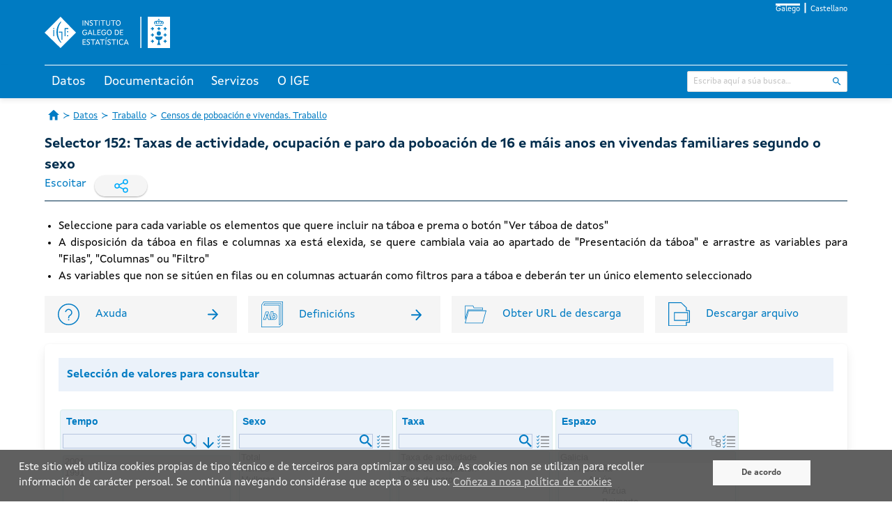

--- FILE ---
content_type: text/html;charset=UTF-8
request_url: https://www.ige.gal/igebdt/selector.jsp?COD=152&c=0204032
body_size: 33650
content:



















<!DOCTYPE html>
<html lang="gl">
<head>
    <meta charset="utf-8" />



	<!-- Canonicals -->
    <link rel="canonical" href="https://www.ige.gal/igebdt/selector.jsp?idioma=gl&COD=152&c=0204032" />
    <link rel="alternate" hreflang="gl" href="https://www.ige.gal/igebdt/selector.jsp?idioma=gl&COD=152&c=0204032" />
    <link rel="alternate" hreflang="es" href="https://www.ige.gal/igebdt/selector.jsp?idioma=es&COD=152&c=0204032" />
    <link rel="alternate" hreflang="x-default" href="https://www.ige.gal/igebdt/selector.jsp?COD=152&c=0204032" />


<!-- Global site tag (gtag.js) - Google Analytics GA3 -->
<script async src="https://www.googletagmanager.com/gtag/js?id=G-PKRH4P635E"></script>
<script>
	window.dataLayer = window.dataLayer || [];

	function gtag() {
		dataLayer.push(arguments);
	}
	gtag('js', new Date());

	gtag('config', 'G-PKRH4P635E');
</script>

<!-- Google Tag Manager - Google Analytics GA4 -->
<script>(function(w,d,s,l,i){w[l]=w[l]||[];w[l].push({'gtm.start':
new Date().getTime(),event:'gtm.js'});var f=d.getElementsByTagName(s)[0],
j=d.createElement(s),dl=l!='dataLayer'?'&l='+l:'';j.async=true;j.src=
'https://www.googletagmanager.com/gtm.js?id='+i+dl;f.parentNode.insertBefore(j,f);
})(window,document,'script','dataLayer','GTM-NGHMS44');</script>
<!-- End Google Tag Manager -->

    <meta http-equiv="X-UA-Compatible" content="IE=edge" />
    <meta name="viewport" content="width=device-width, initial-scale=1" />
    <link rel="Shortcut Icon" href="/web/favicon.ico" />
    <title>IGE - Selector 152: Taxas de actividade, ocupación e paro da poboación de 16 e máis anos en vivendas familiares segundo o sexo</title>
    <link rel="stylesheet" href="/web/css/ige.css" />
    <!-- Estilos para mostrar os elementos cando non haxa javascript -->
    <style>
        div.info {
            display: none;
        }
    </style>
    <noscript>
        <style>
            div.info {
                display: block;
            }
        </style>
    </noscript>	
</head>
<body>

<!-- Google Tag Manager (noscript) GA4 -->
<noscript><iframe title="Google TagManager" src="https://www.googletagmanager.com/ns.html?id=GTM-NGHMS44" height="0" width="0" style="display:none;visibility:hidden"></iframe></noscript>
<!-- End Google Tag Manager (noscript) -->









<script type="text/javascript" src="/web/js/purify.min.js"></script>
<script type="text/javascript" src="/web/js/general.js"></script>



<header>
	<div class="has-background-ige-blue">
		<div class="container">
			<ul class="menu-idioma">
				<li><a class="is-active" href="https://www.ige.gal/igebdt/selector.jsp?idioma=gl&COD=152&c=0204032" onclick="setIdiomaCookie('gl')">Galego</a></li>
				<li><a  href="https://www.ige.gal/igebdt/selector.jsp?idioma=es&COD=152&c=0204032" onclick="setIdiomaCookie('es')">Castellano</a></li>
			</ul>

			<div id="logo-cabeceira">
				<h1>
					<a href="/web/" accesskey="0">
						<img title="Instituto Galego de Estatística" alt="Instituto Galego de Estatística"
							src="/web/imgs/logo-IGE-neg.svg" />
					</a>
				</h1>
			</div>
		</div>
	</div>
	<script>
		function hidePanelTab(tabId) {
			// tab tratada
			let radio = document.getElementById(tabId);
			if (radio != null) {
				// todas as tabs
				let allRadio = document.querySelectorAll('.state');
				for (let i = 0; i < allRadio.length; i++) {
					// incializamos a 0 todas menos a tratada para que se se cambia a elas empecen de 0
					if (allRadio[i].id !== tabId) {
						allRadio[i].clicks = 0;
					}
					// console.log("allRadio=" + allRadio[i].id + " checked=" + allRadio[i].checked + " allRadio[i].clicks=" + allRadio[i].clicks);
				}

				radio.clicks = (radio.clicks || 0) + 1;
				// console.log("ENTRAR " + tabId + "=> clicks=" + radio.clicks + " checked=" + radio.checked);
				if (radio.clicks > 1) {
					radio.clicks = 0;
					radio.checked = false;
				}
				// console.log("DESPOIS " + tabId + "=> clicks=" + radio.clicks + " checked=" + radio.checked);
			}
		}
	</script>

	<div class="has-background-ige-blue p-3"></div>
	<div id="menu-principal">
        <input class="state" type="radio" name="tabs-state" id="tab-002" onclick="hidePanelTab('tab-002')" />
        <input class="state" type="radio" name="tabs-state" id="tab-003" onclick="hidePanelTab('tab-003')" />
        <input class="state" type="radio" name="tabs-state" id="tab-004" onclick="hidePanelTab('tab-004')" />
        <input class="state" type="radio" name="tabs-state" id="tab-006" onclick="hidePanelTab('tab-006')" />
		<div class="flex-tabs">
			<div class="tabs-menu">
				<div class="container">
					<!-- ********************************* SECCIÓN TABS ************************************** -->
					<div id="menu">
						<label for="tab-002" id="tab-002-label" class="tab">Datos</label>
						<label for="tab-003" id="tab-003-label" class="tab">Documentación</label>
						<label for="tab-004" id="tab-004-label" class="tab">Servizos</label>
						<label for="tab-006" id="tab-006-label" class="tab">O IGE</label>
					</div>
					<!-- ********************************* SECCIÓN INPUT BÚSQUEDA ************************************** -->
					<div id="buscador">
						<form id="search" action="/nutch/searchige.jsp" method="get">
							<input type="hidden" name="lang" value="gl" />
							<input type="hidden" name="hitsPerSite" value="0" />
							<div class="control has-icons-right">
								<input type="text" name="query" class="input is-small" placeholder="Escriba aquí a súa busca..." />
								<span class="icon is-right">
									<input class="icon-click" type="image" title="Buscar"
										alt="Buscar" src="/web/imgs/ic_buscar_cabecera.svg" />
								</span>
							</div>
						</form>
					</div>
				</div>
			</div>
			<div class="container">
				<div id="tab-002-panel" class="panel-tab">
					<div class="columns">
						<div class="column">
							<div class="block-section">
								<div class="menu-title"><a href="/web/mostrar_seccion.jsp?codigo=0101">Territorio e medio</a></div>
							</div> 
							<div class="block-section">
								<div class="menu-title">Poboación e condicións sociais</div>
								<ul>
									<li><a href="/web/mostrar_seccion.jsp?codigo=0201">Poboación</a></li>
									<li><a href="/web/mostrar_seccion.jsp?codigo=0202">Sanidade</a></li>
									<li><a href="/web/mostrar_seccion.jsp?codigo=0203">Educación</a></li>
									<li><a href="/web/mostrar_seccion.jsp?codigo=0204">Traballo</a></li>
									<li><a href="/web/mostrar_seccion.jsp?codigo=0205">Benestar e condicións de vida</a></li>
									<li><a href="/web/mostrar_seccion.jsp?codigo=0206">Cultura, deporte e lecer</a></li>
								</ul>
							</div> 
						</div>
						<div class="column">
							<div class="block-section">
								<div class="menu-title">Estrutura produtiva</div>
								<ul>
									<li><a href="/web/mostrar_seccion.jsp?codigo=0301">Agricultura, explotación forestal e pesca</a></li>
									<li><a href="/web/mostrar_seccion.jsp?codigo=0303">Industria e enerxía</a></li>
									<li><a href="/web/mostrar_seccion.jsp?codigo=0304">Construción e vivenda</a></li>
									<li><a href="/web/mostrar_seccion.jsp?codigo=0305">Servizos</a></li>
									<li><a href="/web/mostrar_seccion.jsp?codigo=0306">Administración pública</a></li>
									<li><a href="/web/mostrar_seccion.jsp?codigo=0307">Economía</a></li>
								</ul>
							</div> 
							<div class="block-section">
								<div class="menu-title">Coñecemento e tecnoloxía</div>
								<ul>
									<li><a href="/web/mostrar_seccion.jsp?codigo=0401">Sociedade da información</a></li>
									<li><a href="/web/mostrar_seccion.jsp?codigo=0402">Ciencia e tecnoloxía</a></li>
								</ul>
							</div> 
						</div>
						<div class="column">
							<div class="block-section">
								<div class="menu-title">Temas transversais</div>
								<ul>
									<li><a href="/dba/Controlador?operacion=mostrarseries">Banco de series de conxuntura</a></li>
									<li><a href="/web/mostrar_seccion.jsp?codigo=0704">Boletín de conxuntura</a></li>
									<li><a href="/web/mostrar_paxina.jsp?paxina=002005">Estatísticas de xénero</a></li>
									<li><a href="/web/mostrar_paxina.jsp?paxina=002006">Estatística históricas de Galicia</a></li>
									<li><a href="/web/mostrar_seccion.jsp?codigo=0702">Estudo sobre salarios</a></li>
									<li><a href="/web/mostrar_paxina.jsp?paxina=002004">Indicadores</a></li>
									<li><a href="https://www.observatoriognp.eu/web/mostrar_seccion_gnp.jsp?codigo=0502">Observatorio transfronteirizo</a></li>
									<li><a href="https://www.ige.gal/web/mostrar_marco.jsp?app=ODS">Obxectivos de desenvolvemento sustentable</a></li>
								</ul>
							</div> 
						</div>
						<div class="column">
							<div class="block-section">
								<div class="menu-title">Por ámbito xeográfico</div>
								<ul>
									<li><a href="/web/mostrar_paxina.jsp?paxina=002001">Información municipal e comarcal</a></li>
									<li><a href="/web/mostrar_actividade_estatistica.jsp?codigo=0201001009">Información por cuadrícula de 1 km&sup2;</a></li>
									<li><a href="/web/mostrar_seccion.jsp?codigo=0703">Panorama dos sete grandes concellos</a></li>
									<li><a href="/web/mostrar_seccion.jsp?codigo=0701">Panorama rural-urbano</a></li>
								</ul>
							</div> 
							<div class="block-section">
								<div class="menu-title">Galicia en síntese</div>
								<ul>
									<li><a href="/web/mostrar_seccion.jsp?codigo=0503">Datos estatísticos básicos</a></li>
									<li><a href="/web/mostrar_seccion.jsp?codigo=0501">Galicia en cifras</a></li>
									<li><a href="/igebdt/datos-basicos/">Principais datos de Galicia</a></li>
									<li><a href="/dba/esq.jsp?paxina=002008&ruta=indicadores.jsp">Principais indicadores económicos</a></li>
								</ul>

							</div>
						</div>
					</div>
				</div>
				<div id="tab-003-panel" class="panel-tab">
					<div class="columns">
						<div class="column">
							<div class="block-section">
								<div class="menu-title"><a href="https://www.ige.gal/Shiny/CatalogoRexistros/">Catálogo de rexistros administrativos de interese estatístico</a></div>
							</div> 
							<div class="block-section">
								<div class="menu-title"><a href="/web/mostrar_paxina.jsp?paxina=003003">Clasificacións</a></div>
							</div> 
							<div class="block-section">
								<div class="menu-title"><a href="/web/Controlador?operacion=cuestionarios">Cuestionarios</a></div>
							</div> 
							<div class="block-section">
								<div class="menu-title"><a href="/web/mostrar_paxina.jsp?paxina=003007">Documentos técnicos</a></div>
							</div> 
							<div class="block-section">
								<div class="menu-title"><a href="/web/Controlador?operacion=metodologias">Metodoloxías</a></div>
							</div> 
							<div class="block-section">
								<div class="menu-title"><a href="/web/mostrar_proxectos.jsp">Proxectos técnicos</a></div>
							</div> 
							<div class="block-section">
								<div class="menu-title"><a href="/web/mostrar_paxina.jsp?paxina=003006">Vocabulario estatístico</a></div>
							</div> 
							<div class="block-section">
								<div class="menu-title"><a href="/web/mostrar_paxina.jsp?paxina=003005">Axuda</a></div>

							</div>
						</div>
						<div class="column is-3"></div>
					</div>
				</div>
				<div id="tab-004-panel" class="panel-tab">
					<div class="columns">
						<div class="column">
							<div class="block-section">
								<div class="menu-title">Acceso á información/Outra información estatística</div>
								<ul>
									<li><a href="/web/mostrar_paxina.jsp?paxina=004002">Solicitude de información</a></li>
									<li><a href="/web/peticioninfo.jsp">Peticións de información</a></li>
									<li><a href="/web/Controlador?operacion=mostrartemasinformes&paxina=004020">Informes</a></li>
									<li><a href="/web/mostrar_paxina.jsp?paxina=004001">Publicacións</a></li>
									<li><a href="/web/mostrar_paxina.jsp?paxina=004004">Biblioteca</a></li>
									<li><a href="https://abertos.xunta.gal/busca-de-datos">Datos abertos</a></li>
									<li><a href="/web/ligazons.jsp">Ligazóns</a></li>
								</ul>
							</div> 
						</div>
						<div class="column">
							<div class="block-section">
								<div class="menu-title">Recollida de información</div>
								<ul>
									<li><a href="/web/mostrar_paxina.jsp?paxina=004006">Recollida de información nas enquisas a empresas</a></li>
									<li><a href="/web/mostrar_paxina.jsp?paxina=004007">Recollida de información nas enquisas a fogares</a></li>
								</ul>
							</div> 
							<div class="block-section">
								<div class="menu-title"><a href="/estatico/educacion/index.htm">Portal educativo</a></div>
							</div> 
							<div class="block-section">
								<div class="menu-title">Para desenvolvedores/programadores</div>
								<ul>
									<li><a href="/igebdt/igeapi/">Descarga de información. APIs</a></li>
									<li><a href="/web/mostrar_paxina.jsp?paxina=004017">Software</a></li>
									<li><a href="/web/mostrar_paxina.jsp?paxina=004011">Widgets do IGE</a></li>
								</ul>
							</div> 
						</div>
						<div class="column">
							<div class="block-section">
								<div class="menu-title">Servizos para a prensa</div>
								<ul>
									<li><a href="/web/Controlador?operacion=ultimoscomunicados">Noticias</a></li>
									<li><a href="/web/Controlador?operacion=calendario">Calendario</a></li>
									<li><a href="/web/subscricion.jsp">Lista de subscrición</a></li>
									<li><a href="/web/serviciosrss.jsp">Servizo de noticias RSS</a></li>
								</ul>

							</div>
						</div>
					</div>
				</div>
				<div id="tab-006-panel" class="panel-tab">
					<div class="columns">
						<div class="column">
							<div class="block-section">
								<div class="menu-title">IGE</div>
								<ul>
									<li><a href="/web/mostrar_paxina.jsp?paxina=006017001">Presentación</a></li>
									<li><a href="/web/mostrar_paxina.jsp?paxina=006017007">Estatuto</a></li>
									<li><a href="/web/mostrar_paxina.jsp?paxina=006017002">Organigrama</a></li>
									<li><a href="/web/mostrar_paxina.jsp?paxina=006017008">Plan de actuación anual</a></li>
									<li><a href="/web/mostrar_paxina.jsp?paxina=007">Transparencia e goberno aberto</a></li>
									<li><a href="/web/mostrar_paxina.jsp?paxina=006017004">Formación e emprego</a></li>
									<li><a href="/web/mostrar_paxina.jsp?paxina=006017005">Perfil do contratante</a></li>
									<li><a href="https://convenios.xunta.gal/consultaconvenios/busqueda-convenio">Convenios de colaboración </a></li>
									<li><a href="/web/mostrar_paxina.jsp?paxina=006017009">Contacto</a></li>
								</ul>
							</div> 
						</div>
						<div class="column">
							<div class="block-section">
								<div class="menu-title">Sistema estatístico galego (SEG)</div>
								<ul>
									<li><a href="/web/mostrar_paxina.jsp?paxina=006018001">Lei de Estatística de Galicia</a></li>
									<li><a href="/web/mostrar_paxina.jsp?paxina=006018002">Planificación e programación</a></li>
									<li><a href="/web/mostrar_paxina.jsp?paxina=006018003">Características técnicas das publicacións do SEG</a></li>
									<li><a href="/web/inventario.jsp">Inventario de operacións estatísticas</a></li>
									<li><a href="/web/mostrar_paxina.jsp?paxina=006018005">Consello Galego de Estatística</a></li>
									<li><a href="/web/mostrar_paxina.jsp?paxina=006017006">Memoria de actividade</a></li>
									<li><a href="/estatico/pdfs/s6/codigo_conduta.pdf">Código de conduta das estatísticas europeas</a></li>
									<li><a href="/web/mostrar_paxina.jsp?paxina=006018006">Órganos estatísticos sectoriais</a></li>
								</ul>

							</div>
						</div>
						<div class="column is-3"></div>
					</div>
				</div>
			</div>
		</div>
	</div>
</header>
<script>
function setIdiomaCookie(idioma) {
    const date = new Date();
    date.setFullYear(date.getFullYear() + 1);
    document.cookie = "idioma=" + idioma + "; path=/; expires=" + date.toUTCString();
	
	// fetch('/web/setIdioma.jsp?idioma=' + idioma, { method: 'GET', credentials: 'same-origin' });
}
</script>


      <nav class="container breadcrumb has-succeeds-separator is-size-px-13 my-4" aria-label="breadcrumbs">
        <ul>
            <li><a class="icon-home" href="/web/"><span class="hide-text">Páxina de Inicio</span></a></li>
			<li><a href="/web/mostrar_paxina.jsp?paxina=002">Datos</a></li>
			<li><a href="/web/mostrar_seccion.jsp?codigo=0204" aria-current="page">Traballo</a></li>
			<li class="is-active"><a href="/web/mostrar_actividade_estatistica.jsp?codigo=0204032" aria-current="page">Censos de poboación e vivendas. Traballo</a></li>
        </ul>
      </nav>


	<div id="paxina-contenido">

		<div class="container"> <!-- style="overflow:auto"> -->





    <div class="is-flex is-flex-wrap-wrap is-justify-content-space-between">
        <h1 class="is-size-px-20 has-text-weight-bold has-text-ige-menu">Selector 152: Taxas de actividade, ocupación e paro da poboación de 16 e máis anos en vivendas familiares segundo o sexo</h1>
     <div class="is-flex">
        <!-- webReader 2023 -->
       <script>
            window.rsConf = {
                general: {
                    // evita textos repetidos
                    skipHiddenContent: true
                },
                cb: {
                    audio: {
                        ended: function () {
                            // pecha o reproductor o rematar de leer
                            if (typeof ReadSpeaker !== undefined && ReadSpeaker.ui && ReadSpeaker.ui.getActivePlayer()) {
                                ReadSpeaker.ui.getActivePlayer().close();
                            }
                        }
                    }
                },
                ui: {
                    tools: {
                        // quitamos botons do reproductor para non ocupar tanto
                        speedbutton: false,
                        skipbuttons: false
                    }
                }
            }
       </script>

    <!-- new ReadSpeaker script - webReader -->
    <script src="https://cdn-eu.readspeaker.com/script/5356/webReader/webReader.js?pids=wr&notools=1" type="text/javascript" id="rs_req_Init"></script>

        <div id="readspeaker_button" class="rsbtn rs_skip rs_preserve mr-3 is-flex">
          <a rel="nofollow" class="rsbtn_play" accesskey="L" title="Escoite esta páxina con axuda de ReadSpeaker"
            href="//app-eu.readspeaker.com/cgi-bin/rsent?customerid=5356&amp;lang=gl_es&amp;readid=paxina-contenido&amp;url=https%3A%2F%2Fwww.ige.gal%2Figebdt%2Fselector.jsp%3FCOD%3D152%26c%3D0204032">
            <span class="rsbtn_left rsimg rspart">
              <span class="rsbtn_text">
                <span>Escoitar</span>
              </span>
            </span>
            <span class="rsbtn_right rsimg rsplay rspart"></span>
          </a>
        </div>
 
        <div class="rrss rs_skip rs_preserve">
            <span>
                <img src="/web/imgs/ic_compartir.svg" class="icon" alt="" />
            </span>
            <a class="social-link" href="https://www.facebook.com/sharer.php?u=https://www.ige.gal/igebdt/selector.jsp?COD=152&c=0204032&t=Selector 152: Taxas de actividade, ocupación e paro da poboación de 16 e máis anos en vivendas familiares segundo o sexo" rel="nofollow" target="_blank">
                <img src="/web/imgs/ic_facebook_new.svg" class="icon" alt="" />
            </a>
            <a class="social-link" href="https://twitter.com/intent/tweet?text=Selector 152: Taxas de actividade, ocupación e paro da poboación de 16 e máis anos en vivendas familiares segundo o sexo&url=https://www.ige.gal/igebdt/selector.jsp?COD=152&c=0204032" rel="nofollow" target="_blank">
                <img src="/web/imgs/ic_twitter_new.svg" class="icon" alt="" />
            </a>
        </div>
     </div> <!--is-flex is-hidden-mobile -->
    </div> <!-- is-flex is-justify-content-space-between -->
  <hr class="divider ige-divider mb-5" />












 


<link rel="stylesheet" href="/igebdt/css/selector.css" />
<link rel="stylesheet" href="/igebdt/css/iconos.css" />
<link rel="stylesheet" href="https://code.jquery.com/ui/1.12.1/themes/base/jquery-ui.css">
<link rel="stylesheet" href="https://fonts.googleapis.com/icon?family=Material+Icons">

	<span class="is-hidden" id="codActividad">0204032</span>
	
	<div id="indicadorDeCarga" class="box has-text-centered">
           <div class="loader is-loading"></div>
	</div>
		
	<div id="contenidoSelector" class="is-hidden">	
	
	<div class="ver-ejes">
		
		<ul class="is-size-px-16 ige-justify has-text-ige-full-black is-flex is-flex-direction-column mb-5">
			<li>Seleccione para cada variable os elementos que quere incluir na táboa e prema o botón "Ver táboa de datos"</li>
			<li>A disposición da táboa en filas e columnas xa está elexida, se quere cambiala vaia ao apartado de "Presentación da táboa" e arrastre as variables para "Filas", "Columnas" ou "Filtro"</li>
			<li>As variables que non se sitúen en filas ou en columnas actuarán como filtros para a táboa e deberán ter un único elemento seleccionado</li>
		</ul>
			
		<div class="px-1 mb-5 ige-links">
			<div class="columns is-hover-link-nounderline is-flex-wrap-wrap">
				
				
				<a href="/igebdt/axuda.jsp" target="_blank" class="column column-link mx-2 box-link my-1">
					<div class="is-flex is-justify-content-space-between is-flex-wrap-nowrap">
						<div class="icon-and-text">
							<img class="ige-image-icon-resumen" src="/web/imgs/ic_axuda.svg" alt="Axuda"
								title="Axuda" />
							<p class="is-size-px-16 text-resumen">Axuda</p>
						</div>
						<img class="ige-image-icon-arrow" src="/web/imgs/ic_enter.svg" />
					</div>
				</a>
				
				<a id="urlDefiniciones" href="/igebdt/definicions/?C=02040320000000" 
					target="_self" class="column column-link mx-2 box-link my-1">
					<div class="is-flex is-justify-content-space-between is-flex-wrap-nowrap">
						<div class="icon-and-text">
							<img class="ige-image-icon-resumen" src="/web/imgs/ic_definicions_white.svg"
								alt="Definicións" title="Definicións" />
							<p class="is-size-px-16 text-resumen">Definicións</p>
						</div>
						<img class="ige-image-icon-arrow" src="/web/imgs/ic_enter.svg" />
					</div>
				</a>			
								
				<a id="obtenerURLDescarga" class="column column-link mx-2 box-link my-1">
					<div class="is-flex is-justify-content-space-between is-flex-wrap-nowrap">
						<div class="icon-and-text">
							<img class="ige-image-icon-resumen" src="/web/imgs/ic_url_descarga.svg"
								alt="Obter URL de descarga" title="Obter URL de descarga" />
							<img class="ige-image-icon-resumen-active" src="/web/imgs/ic_url_descarga_neg.svg"
								alt="Obter URL de descarga" title="Obter URL de descarga" />
							<p class="is-size-px-16 text-resumen">Obter URL de descarga</p>
						</div>										
					</div>
				</a>
				<a id="descarga" class="column column-link mx-2 box-link my-1" onclick="javascript:descargaArquivo();">
					<div class="is-flex is-justify-content-space-between is-flex-wrap-nowrap">
						<div class="icon-and-text">
							<img class="ige-image-icon-resumen" src="/igebdt/imgs/ic_arquivo.svg" 
								alt="Descargar arquivo"
								title="Descargar arquivo" />
							<p class="is-size-px-16 text-resumen">Descargar arquivo</p>
						</div>
					</div>
				</a>
				
				
			</div>
		</div>
		
		
		<div class="url-descarga ige-box-selector" id="capaURLDescarga" style="display: none !important;">	
		    <img id="urlDescarga" class="is-hidden ige-image-icon-arrow" src="/web/imgs/ic_enter.svg" />    
			<textarea readonly id="urltext" class="is-size-px-16" contenteditable="false" style="flex-grow: 1;"></textarea>
			
			<img id="cerrarURLDescargaApiDatos" src="/web/imgs/ic_pechar_caixa.svg" style="vertical-align: top;cursor:pointer;" />&nbsp;&nbsp;
			
		</div>
			
		<div id="capaFormatoDescarga" class="ige-box-selector" style="display: none !important;">
			<div class="field">
				<div class="control">
					<label class="radio" for="rbformatoCSV">
						<input type="radio" name="formatoAPI" id ="rbformatoCSV" value="csv" checked>
						CSV
					</label>
					<label class="radio" for="rbformatoJSON">
						<input type="radio" name="formatoAPI" id ="rbformatoJSON" value="json">
						JSON
					</label>
					<label class="radio" for="rbformatoJSONstat">
						<input type="radio" name="formatoAPI" id ="rbformatoJSONstat" value="jsonstat">
						JSON-stat 1.0
					</label>
					<label class="radio" for="rbformatoJSONstat2">
						<input type="radio" name="formatoAPI" id ="rbformatoJSONstat2" value="jsonstat2">
						JSON-stat 2.0
					</label>
				</div>
			</div>
		</div>
	
    </div><!--ver_ejes -->
		   
	
		<div id="selector">
		    <div class="block has-background-ige-light-blue has-text-weight-bold has-text-ige-blue p-3">Selección de valores para consultar</div>
														 
			<ul id="ejes" class="ejes"></ul>
			<div class="block capaClear"></div>
			
			<div class="block has-background-ige-light-blue has-text-weight-bold has-text-ige-blue p-3 mt-5 capaClear">Presentación da táboa</div>
			<table class="formato capaClear" style="float:left">
		      <tbody>
		        <tr>
		         <td class="celdacabeceravacia">		 
				 <img id="swap" title="Intercambiar filas por columnas" alt="Intercambiar filas por columnas" src="imgs/intercambio.gif" tabindex="0" role="button">
				 </td>
		          <th colspan="3" class="tCL_0" id="tCL_col">
		            <span>Columnas</span>	
		            <ul id="Columnas" class="connectedSortable">             
		            </ul>
		          </th>
		        </tr>
		        <tr>
		          <th rowspan="3" class="tCL_0" id="tCL_row">
		          <span>Filas</span>	
		            <ul id="Filas" class="connectedSortable">		            	           
		            </ul>
		          </th>
		          <td class="dCIe" headers="tCL_row tCL_col">.</td>
		          <td class="dCIe" headers="tCL_row tCL_col">.</td>
		          <td class="dCIe" headers="tCL_row tCL_col">.</td>
		        </tr>
		        <tr>
		          <td class="dCIe" headers="tCL_row tCL_col">.</td>
		          <td class="dCIe" headers="tCL_row tCL_col">.</td>
		          <td class="dCIe" headers="tCL_row tCL_col">.</td>
		        </tr>
		        <tr>
		          <td class="dCIe" headers="tCL_row tCL_col">.</td>
		          <td class="dCIe" headers="tCL_row tCL_col">.</td>
		          <td class="dCIe" headers="tCL_row tCL_col">.</td>
		        </tr>
		      </tbody>
		    </table>
			
			<div class="sortable-container">
			    <span class="tCL_0">Filtro</span>
			    <ul id="CutVariablesContainer" class="connectedSortable">
				</ul>
			</div>	    	  	     
			
		    <div id="numCeldasResultantes" class="message is-info">
		      <div class="message-body">
		      	Número de celas de datos: <span id="numeroCeldasResultantes"></span>
		      </div>
		    </div>
			
		    <div>
		    	<input id="verTablaDatos" type="button" value="Ver táboa de datos" class="button has-border-radius has-background-ige-blue has-text-white"  />
		    </div>
			
	    </div>		
	</div>
	
<div class="is-clearfix"></div> 











	</div>
</div><!--id="paxina-contenido"-->	





      <!-- *************************************************************************************************** -->
      <!-- ******************************************** FOOTER *********************************************** -->
      <!-- *************************************************************************************************** -->
	  
<footer class="footer">
    <div class="container">
        <div class="pe-principal">
            <div class="pe-principal--container">
                <div class="logo-container--xunta">
                    <a href="https://www.xunta.gal" target="_blank">
                        <img alt="Xunta de Galicia" title="Xunta de Galicia" src="/web/imgs/xunta_logotipo.svg" />
                    </a>
                </div>
                <div class="texto-container--desktop">
                    <img class="logo-cc" src="/web/imgs/logo-cc.svg" alt="CC" title="CC">Xunta de Galicia. Información mantida e publicada na internet pola Xunta de Galicia
                    <div class="ligazons">
                        <a href="https://www.xunta.gal/sistema-integrado-de-atencion-a-cidadania" title="Atención á cidadanía">Atención á cidadanía</a> |
                        <a href="https://www.xunta.gal/declaracion-de-accesibilidade" title="Accesibilidade">Accesibilidade</a> |
                        <a href="https://www.xunta.gal/aviso-legal-do-portal-da-xunta" title="Aviso legal">Aviso legal</a> |
                        <a href="/web/mostrar_paxina.jsp?paxina=006017009" title="Atendémolo/a">Atendémolo/a</a> |
                        <a href="/web/mapaweb.jsp" title="Mapa web">Mapa web</a>
                    </div>
                </div>
                <div class="logo-container--marca">
<!--                    <a href="https://xacobeo2021.caminodesantiago.gal/" target="_blank">
                        <img alt="Xacobeo 21-22" title="Xacobeo 21-22" src="/web/imgs/marca_xacobeo_2021_2022.svg" /> 
						</a> -->
                </div>
            </div>
            <div class="texto-container--mobile">
                <img class="logo-cc" src="/web/imgs/logo-cc.svg" alt="CC" title="CC">Xunta de Galicia. Información mantida e publicada na internet pola Xunta de Galicia
                <div class="ligazons">
                    <a href="https://www.xunta.gal/oficina-de-atencion-cidadania-e-rexistro" title="Atención á cidadanía">Atención á cidadanía</a>
                    <a href="https://www.xunta.gal/suxestions-e-queixas" title="Accesibilidade">Accesibilidade</a>
                    <a href="https://www.xunta.gal/aviso-legal-do-portal-da-xunta" title="Aviso legal">Aviso legal</a>
                    <a href="/web/mostrar_paxina.jsp?paxina=006017009" title="Atendémolo/a">Atendémolo/a</a>
                    <a href="/web/mapaweb.jsp" title="Mapa web">Mapa web</a>
                </div>
            </div>
        </div>
    </div>
</footer>

<div id="avisoCookies">
    <div class="texto-aceptar">
        <p>Este sitio web utiliza  cookies propias de tipo t&eacute;cnico e de terceiros para optimizar o seu uso. As  cookies non se utilizan para recoller informaci&oacute;n de car&aacute;cter persoal. Se contin&uacute;a navegando consid&eacute;rase que acepta o seu uso. <a href="/web/politicaCookiesIGE.jsp?idioma=gl">Co&ntilde;eza a nosa pol&iacute;tica de cookies</a></p>
    </div>
    <div class="btn-aceptar">
        <a aria-label="De acordo" class="bAcept"
           onclick="creaCookieAvisoIGE();document.getElementById('avisoCookies').style.display='none';" href="#">De acordo</a>
    </div>
</div>

<script>
    function existeCookieAvisoIGE() {
        //alert(document.cookie);
        var ret = false;
        var mCookies = document.cookie.split(";");
        for (var i=0;i<mCookies.length;i++) {
            var x = mCookies[i].substr(0,mCookies[i].indexOf("="));
            //var y = mCookies[i].substr(mCookies[i].indexOf("=")+1);
            x=x.replace(/^\s+|\s+$/g,"");
            if (x == "avisoCookiesIGE") {
                ret = true;
            }
        }
        return ret;
    }

    function creaCookieAvisoIGE() {
        var fecha = new Date();
        fecha.setTime(fecha.getTime()+(365*24*60*60*1000));
        var Expira = "; expires="+fecha.toGMTString();

        var cadenaC = "avisoCookiesIGE"+"="+"1"+Expira+"; domain="+document.domain+"; path=/";
        document.cookie = cadenaC;
    }

    if(!existeCookieAvisoIGE()) {
        document.getElementById("avisoCookies").style.display="inline";
    }else{
        document.getElementById("avisoCookies").style.display="none";
    }
</script>


</body>
</html>








<script src="https://code.jquery.com/jquery-3.6.4.min.js"></script>
<script src="https://code.jquery.com/ui/1.13.2/jquery-ui.js"></script>
<script src="https://cdnjs.cloudflare.com/ajax/libs/jquery-csv/1.0.11/jquery.csv.min.js"></script>
<script src="https://cdnjs.cloudflare.com/ajax/libs/jqueryui-touch-punch/0.2.3/jquery.ui.touch-punch.min.js"></script>
<script src="js/selector.js"></script>
<script>
function descargaArquivo() {
	var url = document.getElementById("urltext").textContent.trim();
    if (url) {
        //document.getElementById("descarga").href = url + '?tipo=2';
        window.open(url + '?tipo=2', '_blank');
	}
}
</script>



--- FILE ---
content_type: image/svg+xml
request_url: https://www.ige.gal/igebdt/imgs/ic_arquivo.svg
body_size: 395
content:
<svg xmlns="http://www.w3.org/2000/svg" width="27.584" height="29.957" viewBox="0 0 27.584 29.957">
  <g id="ic_arquivo" transform="translate(0.5 0.5)">
    <path id="XMLID_15_" d="M41.331,10.044H37.269V6.261L30.591,0H14.747V28.957H37.269V24.741h4.063v-14.7ZM38.918,22.328H22.027V12.457H38.918Z" transform="translate(-14.747)" fill="none" stroke="#007bc4" stroke-width="1"/>
  </g>
</svg>


--- FILE ---
content_type: application/javascript
request_url: https://www.ige.gal/igebdt/js/selector.js
body_size: 70306
content:
// Versión 1.6: &CC=

const IMG_TRI_ABA = '/igebdt/imgs/triAba.gif';
const IMG_TRI_ARRI = '/igebdt/imgs/triArri.gif';
const IMG_INTER_DOWN = '/igebdt/imgs/interDown.gif';
const IMG_INTER_UP = '/igebdt/imgs/interUp.gif';

// Valores entres os que se considera que hai moitas celas resultantes e se lle informa ao usuario se quere seguir
const MIN_CELDAS_RESULTANTES = 100000;
const MAX_CELDAS_RESULTANTES = 500000;

const MAX_LONG_URL = 2048

const debug = false;
const debugDrag = false;
const widthMobil = 429; // 767
const isMobilPequeno = (window.screen.width <= widthMobil);

// Textos a mostrar
var textos;
// Idioma a usar
var idioma;
var eixeTempo;
var codigotabla; // 2024: paseino a global
var paramR;
var paramC;
var paramF;
var paramS;
var paramM;
var paramSCF;
var paramCC;
var gnp;
var isAPI = false;
var datosXerais;
var eixesEnR;
var eixesEnC;
var eixesEnF;
var eixesEnS;
var filas;
var columnas;
var corte;

// Función para crear o div dun eixe
function agregarEixe(id, titulo, valores, loceje, datosNivelEjeTratado) {
  // Se loceje é 1 ou 2 non se pode seleccionar nada do eixe, está bloqueado
  var eixeBloqueado = loceje === 1 || loceje === 2;
  var eixeEnFiltroObrigatorio = eixesEnS.includes(String(id));
  if (debug) {
	if (eixeBloqueado) console.log ('Eixe ' + id + ' Bloqueado ');
	if (eixeEnFiltroObrigatorio) console.log ('Eixe ' + id + ' en corte Obrigatorio');
  }
  //var isPeriodoTempo = eixeTempo == id; // é o eixe do Tempo
	
  var ul = $('#ejes');

  var divEje = $('<div>', {
    class: 'eje message' + (isAPI ? ' API' : '') + (eixeBloqueado ? ' bloqueado' : '') // Agrega a clase "API" e "bloqueado" se o eixe está bloqueado
  });

  if (eixeEnFiltroObrigatorio) {
    divEje.hide();
  }
  
  var fieldset = $('<fieldset>');

  var legend = $('<legend>').append(
    $('<label>', {
      for: 'selectEje' + id,
      text: titulo
    })
  );

  var capaSelecBusqueda = $('<div>', {
    class: 'capaSelecBusqueda'
  }).append(
    $('<label>', {
      for: 'busc_' + id,
      class: 'oculto',
      text: textos[idioma].valores_contienen
    }),
    $('<input>', {
      title: textos[idioma].valores_contienen,
      type: 'text',
      id: 'busc_' + id,
      name: 'busc_' + id,
      class: 'cajaBusquedaVar',
      value: ''
    }),
    $('<button>', {
      type: 'button',
      class: 'icoBuscar',
      title: textos[idioma].valores_contienen,
      tabindex: '0',
      role: 'button'
    })
  );
    
  // Se o eixe está bloqueado, non mostramos o botón de selección de todos e seleccionamos todas as opcións por defecto
  var capaSelecTodosNinguno = eixeBloqueado ? '' : $('<div>', {
    class: 'capaSelecTodosNinguno'
  }).append(
    $('<button>', {
      type: 'button',
      class: 'icoSeleccionTodos opcionesvarDer',
      title: textos[idioma].seleccionar_todos,
      tabindex: '0',
      role: 'button'
    })
  );

  const selectId = 'selectEje' + id;

  var selectHeight = (titulo === 'Tempo') ? 'height: 169px;' : 'height: 220px;';
  // 2024: Se é móbil pequeno
  if (isMobilPequeno) {
    selectHeight = 'height: 20px;';
  }
  
  var select = $('<select>', {
    id: selectId,
    name: selectId,
    class: 'cajaVariables variables_SELECT',
    multiple: 'multiple',
    disabled: eixeBloqueado,
    size: '8',
    style: selectHeight
  });

  // Filtra as opcións correspondientes ao eixe actual
  var opcionsEixe = valores.filter(function(opcion) {
    return opcion.EJE === id;
  });
  
  var capaCheckboxes = '';
  // Se o eixe está bloqueado, non mostramos o botón de selección de niveis
  // se existen datos de niveis amósase o botón de selección dos mesmos
  if (!eixeBloqueado && datosNivelEjeTratado) {		 	
	 // selectores de nivel	
	 capaCheckboxes = addCheckboxesNivel(datosNivelEjeTratado);
     // icono para mostrar ou ocultar os selectores de nivel	
     capaSelecTodosNinguno.find('.icoSeleccionTodos').before('<button type="button" class="toggleCheckboxes icoTreeSelect" title="' + textos[idioma].mostrar_seleccion_niveles  + '"></button>');		  
  }

  // Se o eixe é de Tempo amósanse as datas en orden inverso a como veñen. De máis actual a menos.
  if (titulo === 'Tempo'){
	  //opcionsEixe.reverse();
	  TempoDescendente = true;
	  // icono para ordenar	de forma ascendente ou descendente as distintas opcións do select (datas)
	  if (!eixeBloqueado)
			capaSelecTodosNinguno.find('.icoSeleccionTodos').before('<span id="ordenarFechas" class="material-icons" title="Ordenar">arrow_downward</span>');
	  
	  // 2024 Períodos
	  if (!eixeTempo)  { eixeTempo = id;} // primer Tempo é eixeTempo
 
 	var ultt = $('<input>', {
      type: 'text',
      id: 'ultt',
      size: '2',
	  maxlength: '3',
      value: '1',
      disabled: eixeBloqueado,
      tabindex: '1'
      //onkeyup: 'selUltimosTempo(' + id + ')'
    });

  var capaSelectPeriodo = $('<div>', {
    class: 'capaSelectPeriodo'
  }).append('&nbsp;').append(
    $('<input>', {
      type: 'checkbox',
      id: 'seltempo',
      //onclick: 'selUltimosTempo(' + id + ')',
      title: 'Selección por período',
      disabled: eixeBloqueado,
      tabindex: '0',
      role: 'checkbox'
    }),
    '&nbsp;Seleccionar últimos ',
	ultt
  );
	
  // 2024 Revisa os tipos de periodos (a,s,t,m) presentes nos elementos
  	for (var i = 0; i < opcionsEixe.length; i++) {
		var cod = opcionsEixe[i].CODELEM;
		if (cod < 10000) var tanos = true;
		else {
			if (cod % 100 >= 1 && cod % 100 <= 12) var tmes = true;
			if (cod % 100 >= 13 && cod % 100 <= 16) var ttrim = true;
			if (cod % 100 >= 17 && cod % 100 <= 18) var tsem = true;
		}
	}
	// Creamos o div RadiosPeriodos
	var divRadiosPeriodos = $('<div>').addClass('RadiosPeriodos');
	var contadorPeriodos = 0;
	// Engadimos os radio buttons segundo corresponda
	if (tanos) {
		divRadiosPeriodos.append('&nbsp;').append(
			$('<input>', {
				type: 'radio',
				name: 'ptempo',
				disabled: false,
				checked: true,
				value: 'a'
			}),
			'&nbsp;Anos&nbsp;&nbsp;&nbsp'
		);
		contadorPeriodos++;
	}

	if (tsem) {
		divRadiosPeriodos.append('&nbsp;').append(
			$('<input>', {
				type: 'radio',
				name: 'ptempo',
				disabled: false,
				checked: !tanos,
				value: 's'
			}),
			'&nbsp;Semestres&nbsp;&nbsp;&nbsp;'
		);
		contadorPeriodos++;
	}

	if (ttrim) {
		divRadiosPeriodos.append('&nbsp;').append(
			$('<input>', {
				type: 'radio',
				name: 'ptempo',
				disabled: false,				
				checked: !tanos&&!tsem,
				value: 't'
			}),
			'&nbsp;Trimestres&nbsp;&nbsp;&nbsp;'
		);
		contadorPeriodos++;
	}

	if (tmes) { 
		divRadiosPeriodos.append('&nbsp;').append(
			$('<input>', {
				type: 'radio',
				name: 'ptempo',
				disabled: false,				
				checked: !tanos&&!tsem&&!ttrim, // 2024
				value: 'm'
			}),
			'&nbsp;Meses'
		);
		contadorPeriodos++;
	}

	if (contadorPeriodos >= 2) {
		divRadiosPeriodos.append('&nbsp;').append(
			$('<input>', {
				type: 'radio',
				name: 'ptempo',
				disabled: false,				
				checked: false,
				value: 'last'
			}),
			'&nbsp;Indistinto'
		);		
	}
	// Engadimos o div RadiosPeriodos a capaSelectPeriodo
	capaSelectPeriodo.append(divRadiosPeriodos);
	
	// Engadimos os Eventos por Periodos
	// para o checkbox seltempo
	capaSelectPeriodo.find('#seltempo').on('click', function() {
		var isChecked = $(this).is(':checked');
		if (isChecked) {
			seleccionarUltimosPeriodos();
		}
		actualizaNumeroCeldasResultantes(); // 2025
	});

	// Evento para o input ultt
	capaSelectPeriodo.find('#ultt').on('blur', function() {
		var valor = $(this).val();
		// Verificar se o valor non é un número positivo
		if (!/^\d+$/.test(valor)) {
			$(this).val('all');
		}
		seleccionarUltimosPeriodos();
	});

	// Evento para os radio buttons dentro de divRadiosPeriodos
	divRadiosPeriodos.find('input[name="ptempo"]').on('change', function() {
		seleccionarUltimosPeriodos();
	});
	
  } // fin Tempo

  // Agrega as opcións ao select e selecciona a primeira
	for (var i = 0; i < opcionsEixe.length; i++) {
	  var option = $('<option>', {
	    value: opcionsEixe[i].CODELEM,
	    text: stripHtml(opcionsEixe[i].TXTELEM),
	  }).prop('selected', (i === 0));
	
	  // Selecciona todas as opcións se o eixe está bloqueado
	  if (eixeBloqueado) {
	    option.prop({selected: true});
	  }
	
	  select.append(		 
	    option
	    // ponse a clase level-X en función de se existe algún elemento que teña en PROF valor >=1
	    .toggleClass(`level-${opcionsEixe[i].PROF}`, opcionsEixe.some((elem) => elem.PROF >= 1))
	  );
	}
		
  var capaNumeroSeleccionados = $('<div>', {
    class: 'capaNumeroSeleccionados capaClear'
  }).append(
    $('<span>', {
      class: 'paddingRight',
      text: 'Seleccionados: '
    }),
    $('<span>', {
      id: 'sel_' + id,
      text: select.find('option:selected').length
    })
  );
  // Engade o novo li ao ul
  ul.append($('<li>').append(divEje.append(fieldset.append(legend, capaSelecBusqueda, capaSelecTodosNinguno, capaCheckboxes, select, capaSelectPeriodo, capaNumeroSeleccionados))));
  
  // se existe capa de seleccion de niveis, por defecto está oculta 
  // e se comproba se todas as opcións de primeiro nivel están seleccionadas para seleccionar o checkbox de primeiro nivel
  checkNiveles(id);
}

function seleccionarUltimosPeriodos() {
    var isChecked = $('#seltempo').is(':checked');

    // Só se o checkbox está marcado
    if (!isChecked) return;

    var valorUltimos = $('#ultt').val();
    var periodoSeleccionado = $('input[name="ptempo"]:checked').val();
	if (debug) {
		console.log('Periodo seleccionado:', periodoSeleccionado);
		console.log('Valor últimos:', valorUltimos);
	}

    // Atopa o select asociado ao checkbox seltempo
    var $select = $('#seltempo').closest('.capaSelectPeriodo').siblings('select');

    // Obter todos os radio buttons e a súa cantidade
    var radioButtons = $('input[name="ptempo"]');
    var radioValues = radioButtons.toArray().map(rb => rb.value);    
    var numRadios = radioButtons.length;

    // Mapear valores de radio buttons a niveis dinamicamente
    var levelMap = {};
    radioValues.forEach((value, index) => {
        levelMap[value] = index;
    });

    // Limpar todas as seleccións
    $select.find('option').prop('selected', false);

    // Selección de opcións baseado no valor de ultt e o periodo seleccionado
    if (valorUltimos === 'all') {
        if (numRadios === 1 || periodoSeleccionado === 'last') {
            // Seleccionar todas as opcións
            $select.find('option').prop('selected', true);
        } else {
            // Obter o nivel correspondiente
            var levelClass = `level-${levelMap[periodoSeleccionado]}`;

            // Seleccionar todas as opcións do nivel correspondente
            $select.find(`option.${levelClass}`).prop('selected', true);
        }
    } else {
        var numSeleccionar = parseInt(valorUltimos, 10);
        if (periodoSeleccionado === 'last') {
            // Seleccionar os últimos n elementos sen importar o nivel
			if (TempoDescendente) {
				$select.find('option').slice(0, numSeleccionar).prop('selected', true);
			} else {
				$select.find('option').slice(-numSeleccionar).prop('selected', true);
			}
        } else {
            if (numRadios === 1) {
                // Só hai un radio button, seleccionar os últimos n elementos
				if (TempoDescendente) {
					$select.find('option').slice(0, numSeleccionar).prop('selected', true);
				} else {
					$select.find('option').slice(-numSeleccionar).prop('selected', true);
				}
            } else {
                // Obter o nivel correspondente
                var levelClass = `level-${levelMap[periodoSeleccionado]}`;

                // Seleccionar los últimos n elementos del nivel correspondiente
				if (TempoDescendente) {
					$select.find(`option.${levelClass}`).slice(0, numSeleccionar).prop('selected', true);
				} else {
					$select.find(`option.${levelClass}`).slice(-numSeleccionar).prop('selected', true);
				}
            }
        }
    }
    actualizarNumeroElementosSeleccionadosPorId(eixeTempo);    
	if (debug) {
		console.log('Periodo seleccionado:', periodoSeleccionado);
		console.log('Valor últimos:', valorUltimos);
		console.log('Seleccionando opcións con clase:', levelClass);
		console.log('Opcións do select:', $select.find('option').toArray().map(opt => `${opt.text} (${opt.className})`));
		console.log('levelMap:', levelMap);
	}
}

// Función para agregar ID a contedor, evitando agregar elementos que xa estén no corte inicial
function agregarIdCaixa(id, contenedor, inmutables) {
    var idStr = String(id);
    if (!contenedor.includes(idStr) && (!inmutables || !inmutables.includes(idStr))) {
        contenedor.push(idStr);
    }
    return contenedor;
}

// Función para eliminar ID de contedor, evitando eliminar elementos que estén no corte inicial
function eliminarIdCaixa(id, contenedor, inmutables) {
    var idStr = String(id);
    //if (!inmutables || !inmutables.includes(idStr)) {
        return contenedor.filter(elemento => elemento !== idStr);
    //}
    return contenedor;
}

// Coloca nas caixas de filas, columnas e variables de corte
// 2024: pártese da configuración inicial de eixes de datosXerais e segundo os parámetros lévase o eixe á caixa correspondente: filas, columnas, corte
function engadeACaixas(id, titulo, tipo) {
	if (debug) console.log('IN: id=' + id + ' filas=' + filas + ' columnas=' + columnas + ' corte=' + corte);
	
    // Procesar o eixe
	if (eixesEnS.length > 0 && eixesEnS.includes(id.toString())) {
		corte = agregarIdCaixa(id, corte, eixesEnS);
		filas = eliminarIdCaixa(id, filas, eixesEnS);
		columnas = eliminarIdCaixa(id, columnas, eixesEnS);
	} else
    if (eixesEnR.length > 0 && eixesEnR.includes(id.toString())) {
		filas = agregarIdCaixa(id, filas, eixesEnS);
		columnas = eliminarIdCaixa(id, columnas, eixesEnS);
		corte = eliminarIdCaixa(id, corte, eixesEnS);
	} else if (eixesEnC.length > 0 && eixesEnC.includes(id.toString())) {
		columnas = agregarIdCaixa(id, columnas, eixesEnS);
		filas = eliminarIdCaixa(id, filas, eixesEnS);
		corte = eliminarIdCaixa(id, corte, eixesEnS);
	} else if (eixesEnF.length > 0 && eixesEnF.includes(id.toString())) {
		corte = agregarIdCaixa(id, corte, eixesEnS);
		filas = eliminarIdCaixa(id, filas, eixesEnS);
		columnas = eliminarIdCaixa(id, columnas, eixesEnS);
	}

	if (debug) console.log('OUT: id=' + id + ' filas=' + filas + ' columnas=' + columnas + ' corte=' + corte);

    // Actualizar a interfaz de usuario
    var ulColumns = $('#Columnas');
    var ulRows = $('#Filas');
    var ulCorte = $('#CutVariablesContainer');

    if (filas.includes(String(id))) {
        ulRows.append(createListItem(id, titulo, tipo, 2)); // LOCEJE:2
    } 

    if (columnas.includes(String(id))) {
        ulColumns.append(createListItem(id, titulo, tipo, 1)); // LOCEJE: 1
    }
    
    if (corte.includes(String(id))) {
        ulCorte.append(createListItem(id, titulo, tipo));
    }
}

// Función para crear un elemento Li nas caixas
function createListItem(id, titulo, tipo = null, tipoColumna = null) {
    var classList = 'ui-sortable-handle' + (tipo === tipoColumna ? ' bloqueada' : '');
    return $('<li>', { class: classList, text: titulo, 'data-eje': id })
        .append(
            $('<div>', { class: 'swapContent' }).append(
                createImg(IMG_TRI_ABA, textos[idioma].desplazar_abaixo, textos[idioma].desplazar_abaixo, 'swapDown swapButtons'),
                createImg(IMG_TRI_ARRI, textos[idioma].desplazar_arriba, textos[idioma].desplazar_arriba, 'swapUp swapButtons'),
                createImg(IMG_INTER_DOWN, textos[idioma].pasar_fila, textos[idioma].pasar_fila, 'swapColumn swapChange swapButtons'),
                createImg(IMG_INTER_UP, textos[idioma].pasar_columna, textos[idioma].pasar_columna, 'swapRown swapChange swapButtons')
            )
        );
}
         
// Chama ao endpoint pasado mostrando un reloxio de espera
function obterDatosDesdeEndpoint(endpoint) {
  // Amosa o indicador de carga antes de facer a chamada
 $('#indicadorDeCarga').show();

  return $.ajax({
	url: endpoint,
	method: 'GET',
	dataType: 'json'
  }).always(function () {
	// Oculta o indicador de carga despois de que a chamada se completa (con éxito ou erro)
	 $('#indicadorDeCarga').hide();
  });
}

/**
 * Función que obtén os valores seleccionados en filas, columnas ou filtros (variables de corte) en formato: 
 * NumeroEje[optionSeleccionadoNumeroEje:optionSeleccionadoNumeroEje:...];NumeroEje[optionSeleccionadoNumeroEje1:optionSeleccionadoNumeroEje2:...]
 * no orden que están colocadas no html. Se seleccionan todos os elementos se se manda [all]
 * 
 * Se exiten checkbox de nivel entonces en lugar de optionSeleccionadoNumeroEjeX mándase nNumeroNivel se están seleccionados todos os elementos de NumeroNivel. Exemplo se seleccionan todos os elementos del nivel 0
 * seria NumeroEje[n0:]. Se se seleccionasen todos os del nivel 0, elementos de nivel 1 e todos os de nivel 2 NumeroEje[n0:optionSeleccionadaNivel1:optionSeleccionadaNivel1:n2]
 * 
 * Param: Element: Fila,Columna,CutVariablesContainer segundo se queira obter os valores a pasar dos eixes en filas, en columnas ou en filtros (variables de corte)
 */	
function obterParametrosValoresSeleccionadosEixes(element, datosXerais) {
    var parametros = '';
    $('#' + element + ' li').each(function() {
        var eje = $(this).data('eje');
		var todoslosOption = $('#selectEje' + eje + ' option');
		var valoresSeleccionados = $('#selectEje' + eje).val();
		// se hai elementos seleccionados
		if (valoresSeleccionados && valoresSeleccionados.length > 0) { 
			if (debug) console.log ("Eixe " + eje + ": Seleccionados " + valoresSeleccionados.length + ": [" + valoresSeleccionados + "] Total: " + todoslosOption.length);

			// 2024 Caso para eixeTempo e selección por Períodos		
			if (eje == eixeTempo && ($('#seltempo').prop('checked'))) { // eixe Tempo por Períodos
				var periodo = $('input[name=ptempo]:checked').val();
				parametros += 'T[' + $('#ultt').val() + ':' + periodo + '];';
				return;
			}
			
			parametros += eje;
	        const compactaListas = datosXerais.compactaListas;
			const maxElementosListas = datosXerais.maxElementosListas;
			//console.log('Compacta Listas:' + compactaListas + ' Max Elementos Listas:' + maxElementosListas);
			var tieneClasesLevelX = $('#selectEje' + eje + ' option[class*=level-]').length > 0;
			
			// Variables de Corte
            if (element === 'CutVariablesContainer') { // só se debería ter un elemento seleccionado
                parametros += ':' + valoresSeleccionados + ';';
				numElementosListas = valoresSeleccionados.length;
				return;
			}
			
			// Filas ou Columnas
			// all
			if (valoresSeleccionados.length === $('#selectEje' + eje + ' option').length) {
				parametros += '[all];';
				return;
			}
			if (!compactaListas) { // listado de codelem expandidos
				parametros += '[' + valoresSeleccionados.join(':') + '];';
				return;
			}
			// Compresión por Niveis
			// Se hai opcións con clase level-X, a lóxica a aplicar está baseada en niveis
			if (tieneClasesLevelX) { // Lóxica para obter parámetros baseados en niveis
				//console.log ("Eixe " + eje + ": Seleccionados " + valoresSeleccionados.length + ": [" + valoresSeleccionados + "] Total: " + todoslosOption.length);
		        var nivelesSeleccionados = {};
		        $('#selectEje' + eje + ' option:selected').each(function() {
					var classList = $(this).attr('class');
					if (classList && classList.indexOf('level-') !== -1) {
						var nivel = parseInt(classList.split(' ').find(function(cls) {
							return cls.startsWith('level-');
						}).split('-')[1]);
						nivelesSeleccionados[nivel] = nivelesSeleccionados[nivel] || [];
						nivelesSeleccionados[nivel].push($(this).val());
					}
		        });
		        var paramValues = [];
		        for (var nivel in nivelesSeleccionados) {
		            if (nivelesSeleccionados.hasOwnProperty(nivel)) {
		                var todasOpciones = nivelesSeleccionados[nivel].length === $('#selectEje' + eje + ' option.level-' + nivel).length;
		                if (todasOpciones) {
		                        paramValues.push('n' + nivel);
		                    } else {
		                        paramValues = paramValues.concat(nivelesSeleccionados[nivel]);
		                    }
		                }
		            }
		        if ((paramValues.length > 0) && (paramValues.length <= maxElementosListas)) {
					parametros += '[' + paramValues.join(':') + '];';
					return;
		        }
	        }
			if (eje === eixeTempo) { // se o eixeTempo vai en orden inverso, non se usa hexadecimal
				parametros += '[' + valoresSeleccionados.join(':') + '];'; // listado de codelem expandidos
				return;
			}
			// Compresión Hexadecimal
			// se o número de elementos a enviar supera o umbral envíanse como hexadecimales
			if (valoresSeleccionados.length > maxElementosListas && valoresSeleccionados.length !== $('#selectEje' + eje + ' option').length){
				// recórrense todos as opcións e as seleccionadas trátanse como 1 e as non como 0 e o resultado convírtese a hexadecimal en grupos de 4 bits
				const selectedOptions = [];
				$('#selectEje' + eje + ' option').each(function() {
				    selectedOptions.push($(this).prop('selected') ? 1 : 0);
				});
						
				const hexString = arrayBinToHex(selectedOptions);
				parametros += '[h' + hexString + '];'; 
				//console.log(`Cadena hexadecimal: ${hexString}`);
			} else {
               	parametros += '[' + valoresSeleccionados.join(':') + '];'; // listado de codelem expandidos
            }
		}
    });
    	       
    if (debug) console.log(element + ' parametros=' + parametros); 
    // Eliminar o último punto e coma se existe
    return parametros.replace(/;$/, '');
}

// Chamada para ver a táboa de datos
function verTaboaDatos(codigoTabla, datosXerais){
	
	var numCeldasResultantes = numeroCeldasResultantes();
	var continuar = true;
			
	// Compróbase se as variables de corte só teñen escollido un elemento.
	// Obter todos os elementos <li> con data-eje
	const liElements = $('#CutVariablesContainer li');
	// Recorrer cada elemento <li>
	liElements.each(function() {
		// Obter o valor de data-eje
		const dataEjeValue = $(this).data('eje');
	
		// Buscar o <select> correspondente polo seu id
		const selectId = `selectEje${dataEjeValue}`;
		
		// Obter o título do <select> utilizando a etiqueta <label>
		const selectTitle = $(`label[for="${selectId}"]`).text();
	
		// Obter a cantidade de elementos seleccionados
		const selectedOptionsCount = $(`#${selectId}`).find('option:selected').length;		    		    
	
		// Verificar se ten máis dun elemento seleccionado
		if (selectedOptionsCount > 1) {
			continuar = false;
			window.alert(textos[idioma].variable_corte_seleccionados.replace("X",selectTitle).replace("Y",selectedOptionsCount));		        
		}
	});
	
	if (continuar && numCeldasResultantes > MIN_CELDAS_RESULTANTES && numCeldasResultantes <= MAX_CELDAS_RESULTANTES) { // valores orixinais: 10000 a 15000. Con umbrais superiores a 65.535 non se pode descargar a formato Excel, si csv
		continuar = window.confirm(textos[idioma].num_celdas_elevado);
	}
	if (continuar && numCeldasResultantes > MAX_CELDAS_RESULTANTES) {
		continuar = false;
		window.alert(textos[idioma].num_celdas_excedido);
	}
	if (continuar) {
		// obtemos os valores dos eixes en filas
		var paramFilas = obterParametrosValoresSeleccionadosEixes('Filas', datosXerais);
		// obtemos os valores dos eixes en columnas
		var paramColumnas = obterParametrosValoresSeleccionadosEixes('Columnas', datosXerais);
		if (paramFilas !== '') paramFilas = '&R=' + paramFilas;
		if (paramColumnas !== '') paramColumnas = '&C=' + paramColumnas;
		// obtemos os valores dos eixes en filtros ou variables de corte
		var paramVariablesCorte = obterParametrosValoresSeleccionadosEixes('CutVariablesContainer', datosXerais);
		if (paramVariablesCorte !== '') paramVariablesCorte = '&F=' + paramVariablesCorte;
		var paramsFilasColumnasCorte = paramFilas + paramColumnas + paramVariablesCorte;
		
		//gnp =  sanitizador(getParameterByName('gnp'),'NUMERICO');
		
		//var paramIdioma = ''; if (idioma !== 'gl') paramIdioma = 'idioma=' + idioma + "&";
		var paxina = sanitizador(getParameterByName('paxina'),'NUMERICO');
		var paramPaxina = ''; if (paxina !== '') paramPaxina = '&paxina=' + paxina;
		
		var cadSCF = ''; if (paramSCF !== '') cadSCF = '&SCF=' + paramSCF;
		var cadCC = ''; if (paramCC !== '') cadCC = '&CC=' + paramCC;
		var cadS = ''; if (paramS !== '') cadS = '&S=' + paramS;		
		var cadAmbito = ''; if (paramM !== '') cadAmbito = '&M=' + paramM;
		
		var codigoActividad = 'c=' + $('#codActividad').text();		
		
		var cadena = "verTabla.jsp?COD=" + codigoTabla + paramsFilasColumnasCorte + cadAmbito + cadS + cadSCF + cadCC + "&OP=1" + (gnp == '1'?'&gnp=' + gnp:''); // &B=1
		var url = "/igebdt/esq.jsp";
		url += "?" + codigoActividad + "&ruta=" + cadena;
		
		if (url.length > MAX_LONG_URL) {
			window.alert(textos[idioma].cadena_superior_longitud.replace('X',MAX_LONG_URL));
        }
		
		if (debug) console.log('url=' + url);
		if (!debug)
			window.location.href = url; /* 2024 */
	}
}

// Devolve a url de descarga dos datos da API para o código de táboa
function obtenerURLDescargaApiDatos(codigoTabla) {
    // Construir a parte dos eixes e os seus valores
    var ejes = '';
    $('.eje').each(function() {
        var id = $(this).find('select').prop('id'); // Obter o ID do select
        var eje = id.replace('selectEje', ''); // Extraer o número de eixe do ID
        var valores = $(this).find('select').val(); // Obter os valores seleccionados do select

		// 2024 Caso para eixeTempo e selección por Períodos		
		if (eje == eixeTempo && ($('#seltempo').prop('checked'))) {
			var periodo = $('input[name=ptempo]:checked').val();
			ejes += 'T[' + $('#ultt').val() + ':' + periodo + ']' + ',';
		} else { // Caso normal
			// Verificar se se seleccionaron todas as opcións do eixe
			var todasOpciones = $(this).find('select option').length === valores.length;

			// Se non se seleccionaron todas as opcións, agregar o eixe á URL
			if (!todasOpciones && valores !== null && valores.length > 0) {
				ejes += eje + ':' + valores.join(':') + ',';
			} else if (valores !== null && valores.length === 0) {
				ejes += eje  + ',';
			}
		}
    });
    // Eliminar a última coma se existe
    ejes = ejes.replace(/,$/, '');
    
	// Obter dominio, esquema e porto da URL actual
    var dominio = window.location.hostname;
    var esquema = window.location.protocol;
    var puerto = window.location.port;

    // Construir a URL completa
    var url = esquema + '//' + dominio;
    if (puerto) {
        url += ':' + puerto;
    }
	
	var formatoAPI = $('input[name="formatoAPI"]:checked').val();
    url += '/igebdt/igeapi/' + formatoAPI + '/datos/' + codigoTabla + '/' + ejes;
	//console.log(url);
    return url;
}

	
// Recoloca os eixes no contedor de filas, columnas ou corte na orde pasada en eixes	
function reordenarEixes(contenedorSelector, ejes) {
    var elementosLi = $(contenedorSelector + ' li');
	if (debug) 
		if (elementosLi.length === 0)
			console.warn('Non se atoparon <li> no selector: ' + contenedorSelector);
				
    var ejesId = [];

    // Extrae os valores dos eixes
    ejes.forEach(function(eje) {
        ejesId.push(parseInt(eje));
    });

    // Reorganiza os elementos segundo a orden dos valores proporcionados
    elementosLi.detach(); // Desconecta os elementos do DOM

    ejesId.forEach(function(eixeId) {
        var elementoLi = elementosLi.filter('[data-eje="' + eixeId + '"]');
        $(contenedorSelector).append(elementoLi); // Move o elemento ao final da lista
    });
}

function seleccionarFiltros(paramF, enCaixaFiltro) { // F vai á Caixa de Filtros, S non
	var eixesEnF = paramF;

    if (eixesEnF){		
		// se seleccionan as opcións para cada eixe de corte
		if (debug) console.log('elementosCorte=' + eixesEnF);
		
		var elementosCorteArray = eixesEnF.split(';');
		var ejesId = [];
        elementosCorteArray.forEach(function(elementoCorte) {
			var selectId, valorOption;
			var isTempoRelativo = false;
            var partes = elementoCorte.split(':');
			if (partes[0].startsWith('T[')) { // Tempo, como está en filtro, só ten un valor
				isTempoRelativo = true;
				var match = elementoCorte.match(/T\[(\d+):([^\]]+)\]/);
				if (match) {
					$('#ultt').val('1');
					var periodo = match[2];
					$('input[name=ptempo][value=' + periodo + ']').prop('checked', true);
					$('#seltempo').prop('checked', true);
					seleccionarUltimosPeriodos();
				}
				partes[0] = eixeTempo;
				partes[1] = $('#selectEje' + eixeTempo).val();
			} 
			
            var selectId = "#selectEje" + partes[0]; // Identificador do select
            ejesId.push(partes[0]);
			
			if (partes[0] == eixeTempo) { if (!isMobilPequeno) { $('#selectEje' + partes[0]).css('height', '169px'); } } // se o eixe Tempo está en corte non se activa o checkbox de períodos
            var valorOption = partes[1];
			if (!isTempoRelativo) {
				$(selectId).find('option:first').prop('selected', false); // 2024: eliminamos o primeiro valor do eixe seleccionado por defecto
				$(selectId + " option[value='" + valorOption + "']").prop("selected", true); // aplicamos o seleccionado
			}
			checkNiveles(partes[0]);
	        actualizarNumeroElementosSeleccionadosPorId(partes[0]);
        });
		
		// reordenamos os eixes segundo a orde pasada por parametro, non polo que ten por defecto 
		if (!isAPI && enCaixaFiltro)
			if (ejesId.length > 0){
				if (debug) console.log('eixesEnCorte=' + ejesId);
				reordenarEixes('#CutVariablesContainer', ejesId);
			}
    }	
	
}

// Selecciona as opcións dos eixes segundo os parámetros que chegan por GET
function seleccionarOpcions() {
	// OLLO: variables locais como copia das globais
    var eixesEnR = paramR;
	var eixesEnC = paramC;
    
    // 2024: se chega por GET algún parámetro de fila ou columna se deselecciona a primeira opción de todos
    // os select por defecto, para obligar ao usuario a facer algo con ese eixe
    if (eixesEnC || eixesEnR){
		$('#ejes select').each(function() {
	        // Deselecciona a primeira opción que seleccionada por defecto ao crear os eixes
	        $(this).find('option:first').prop('selected', false);
	        // póñense en todas como numero de elementos seleccionados 0
	        $('.capaNumeroSeleccionados span:nth-child(2)').text('0');
	    });
	}     

    if (eixesEnC || eixesEnR){
	    // xúntanse todos os valores pasados de filas e columnas separados por ; para seleccionalos nos selects que lle correspondan
	    var filasColumnas = (eixesEnR.length === 0?'':eixesEnR);
	    filasColumnas += (filasColumnas.length === 0?'':';') + (eixesEnC.length === 0?'':eixesEnC);
	    
        // Iterar sobre todas as variables separadas por ";"
        var filasColumnasArray = filasColumnas.split(";");
        filasColumnasArray.forEach(function(filaColumna) {
            if (filaColumna){
	            var opciones = filaColumna.match(/\[(.*?)\]/);
				var isTempo = false;
				if (filaColumna.includes("T[")) { // eixe Tempo como T[]
					isTempo = true;
					var eixeId = eixeTempo;
					var match = filaColumna.match(/T\[(.*):(.*)\]/);
					if (match) {
						var valoresSeleccionados = match[1];
						var periodo = match[2];
						if (['a', 's', 't', 'm', 'last', '0'].includes(periodo)) {
							$('input[name=ptempo][value=' + periodo + ']').prop('checked', true);
							//$('#seltempo').prop('checked', true);     // Activar o checkbox xeral
						}
						$('#seltempo').prop('checked', true);     // Activar o checkbox xeral
						
						$('#ultt').val(valoresSeleccionados);
						seleccionarUltimosPeriodos();
						//return; // pendente
					}
				}
				else 
					var eixeId = parseInt(filaColumna.match(/(\d+)\[/)[1]);
	            var selectId = "#selectEje" + eixeId;
	            //console.log('eixeId=' + eixeId + ' selectId=' + selectId + ' values=' + values);
	            	            
	            // Deseleccionar a primeira opción do select que na creacion se selecciona por defecto. Aquí manda o que se envie por parametro.
	            if (eixeId !== eixeTempo) { $(selectId + " option:first").prop("selected", false); checkNiveles(eixeId); }
	            
	            // se se pasa all en lugar de opciones individuais, se seleccionan todos os elementos
				if (!isTempo) { // caso normal
	            if (opciones[1] === "all") {
	                $(selectId + " option").prop("selected", true);
	            } else {
	                var nivelValues = opciones[1].split(":");
	                nivelValues.forEach(function(nivelValue) {
						// Valores hexadecimales
						if (nivelValue.startsWith("h")) {
							// Se empeza con 'h', é un hexadecimal, entonces convírtese a binario e seleccionanse os elementos a true do binario na orde en que chegan
							const hexString = nivelValue.substring(1);
							const binaryArray = hexToArrayBin(hexString);
							//console.log(`hexString: ${hexString} binaryArray: ${binaryArray}`);							
							
							// Recorre os elementos do select e selecciona segundo o array binario
							$(selectId).find('option').each(function(index) {
								$(this).prop('selected', binaryArray[index]);
							});
						} else  if (nivelValue.startsWith("n")) { // Valores de niveis
	                        // Se empeza con 'n', é un nivel, entonces seleccionamos todos os elementos da clase level-X correspondentes ao valor nX
	                        var nivel = parseInt(nivelValue.substring(1)); // Obtemos o número del nivel                    
	                        $(selectId + " option[class*='level-" + nivel + "']").prop("selected", true); 
	                        //console.log('$(' + selectId +  ' option[class*="level-' + nivel + '"]).prop("selected", true)');
	                    } else {
	                        // Se non empeza con 'n', é un valor individual, seleccionamos o elemento con ese valor
	                        $(selectId + " option[value='" + nivelValue + "']").prop("selected", true);
	                        //console.log('$(' + selectId +  ' option[value="' + nivelValue + '"]).prop("selected", true)');
	                    }
	                });
	            } 
	            }
	            // Actualiza o estado dos checkboxes no div .checkboxes
                actualizarEstadoCheckboxes($('#checkboxes' + eixeId).parent());
				 	            
	            // Actualiza o numero de elementos seleccionados
	            actualizarNumeroElementosSeleccionadosPorId(eixeId); 				
				
           }  
        });
        		
                
        // reordenar os elementos en filas e columnas polos parametros pasados polo usuario               
		if (!isAPI) {
			if (eixesEnR){
				eixesEnR = eixesEnR.replace(/T\[/, eixeTempo + '[');
				var ejesEnParametroR = eixesEnR.match(/\d+(?=\[)/g).map(Number);
				if (ejesEnParametroR !== null){
					if (debug) console.log('eixesEnParametroR=' + ejesEnParametroR);
					reordenarEixes('#Filas', ejesEnParametroR);
				}
			}
        
			if (eixesEnC){
				eixesEnC = eixesEnC.replace(/T\[/, eixeTempo + '[');
				var ejesEnParametroC = eixesEnC.match(/\d+(?=\[)/g).map(Number);            
				if (ejesEnParametroC !== null){
					if (debug) console.log('eixesEnParametroC=' + ejesEnParametroC);
					reordenarEixes('#Columnas', ejesEnParametroC);
				}
			}
		}
    }          
       
	seleccionarFiltros(paramF, true);
	seleccionarFiltros(paramS, false);

}

// Funcion que busca o valor pasado nos select dos eixes
function buscar(sel, eje, valor, opc) {
    try {
        var id = sel.substr(sel.indexOf("_") + 1);
        var $textbox = $("#busc_" + id);
        var $obj = $("#" + eje);
        if ($obj.length == 0)
            $obj = $("input[name=" + eje + "]");
        var tipo = $obj.prop('type')
        if (tipo == null)
            tipo = $obj.attr('type')

        if (valor != null && valor != '') {
            valor = valor.toLowerCase();
            var $focused = $(':focus');

            $textbox.prop("disabled", true);
            var enfocado = false;
            var lst = $("#" + eje + " option");

            if (tipo == "select-multiple") {

                var lastSelI = -1;
                for (var i = 0; i < lst.length; i++) {
                    var txt = trim($(lst[i]).text());
                    if ((opc == 'content' && txt.toLowerCase().indexOf(valor) >= 0) ||
                        (opc == 'start' && txt.toLowerCase().indexOf(valor) == 0)) {
                        if (!enfocado && lst[i].tag == null) {
                            lst[i].tag = i;
                            enfocado = true;
                            $(lst[i]).addClass("focus");
                            $("#" + eje).scrollTop(i * ($("#" + eje).prop('scrollHeight') / lst.length));
                        } else {
                            $(lst[i]).removeClass("focus");
                        }

                        lastSelI = i;
                        //lst[i].selected=true;
                        $(lst[i]).focus();
                    } else {
                        $(lst[i]).removeClass("focus");
                    }
                }
                if (lastSelI > 0 && lst[lastSelI].tag !== undefined && lst[lastSelI].tag == lastSelI)
                    for (var i = 0; i < lst.length; i++)
                        lst[i].tag = null
                //cuantos(sel,eje);
            }
        } else {
            if (tipo == "select-multiple") {
                var lst = $("#" + eje + " option");
                $(lst).removeClass("focus");
            }
        }
    } finally {
        $textbox.prop("disabled", false);
        $($focused).focus();
    }
}

// Crea e Engade checkboxes cos niveis
function addCheckboxesNivel(datosNiveles) {
	
  const numeroEje = datosNiveles.EJE;

  // Contedor para os checkboxes
  const contenedorCheckboxes = $('<div>').addClass('checkboxes capaClear').css('backgroundColor', 'white').attr('id', `checkboxes${numeroEje}`);

  // Crear e agregar os checkboxes
  for (const nivel in datosNiveles) {
	//console.log('nivel=' + nivel);
	// Non se trata a key EJE, só os niveis    
    if (nivel !== "EJE") {
      const label = $("<label>").text(datosNiveles[nivel]);
      const input = $("<input>")
        .attr("type", "checkbox")
        .addClass(`checkbox-level level-${nivel.charAt(1)}`)
        .attr("data-level", `level-${nivel.charAt(1)}`);
      label.prepend(input); // Colocamos o input antes do texto
      contenedorCheckboxes.append(label);
    }
  }

  return contenedorCheckboxes;
}


// Amosa o contedor coa url de descarga de datos da api		
function mostrarContenedorURLDescargaApiDatos(codigoTabla){	
	// 2024: o mesmo botón serve para abrir ou pechar a capa
	var isActivo = $('#obtenerURLDescarga').hasClass('active');
	isActivo = !isActivo;
	
	if (!isActivo) {
	    $('#capaURLDescarga').css('display', 'none');
		$('#capaFormatoDescarga').css('display', 'none');
        $('#obtenerURLDescarga').removeClass('active');
        $('#urlDescarga').addClass('is-hidden');
	} else { // código orixinal
		
	var numCeldasResultantes = numeroCeldasResultantes();

	// Compróbase que o número de celas resultantes non supere o limite
	if (numCeldasResultantes <= MAX_CELDAS_RESULTANTES) {
		var url = obtenerURLDescargaApiDatos(codigoTabla);
		// Avísase de que a lonxitude da url obtida pode ter problemas
		if (url.length > MAX_LONG_URL) {
			window.alert(textos[idioma].cadena_superior_longitud.replace('X',MAX_LONG_URL));
        }
        $('#urltext').text(url);
        $('#capaURLDescarga').css('display', 'flex');
		$('#capaFormatoDescarga').css('display', 'flex');
        $('#obtenerURLDescarga').addClass('active');
        $('#urlDescarga').removeClass('is-hidden');
    } else {
		window.alert(textos[idioma].limite_descarga_superado);
	}   
	}
}

// Oculta o contedor coa url de descarga de datos da api	
function ocultarContendorURLDescargaApiDatos(){
	$('#urltext').text('');
    $('#capaURLDescarga').css('display', 'none');
	$('#capaFormatoDescarga').css('display', 'none');
    $('#obtenerURLDescarga').removeClass('active');
    $('#urlDescarga').addClass('is-hidden');
}


// Actualiza o input co numero de celas resultantes 
// En funcion de se existen celas ou non amosa os campos para Obter a tabla de datos, descargar arquivo ou a url de descarga
function actualizaNumeroCeldasResultantes(){
	const totalCeldasResultantes = numeroCeldasResultantes();
	
	$("#numeroCeldasResultantes").text(totalCeldasResultantes);
	
	// Se non existen celas resultantes non debería estar visible Obter URL de descarga, Descargar arquivo e Ver táboa de datos
	if (totalCeldasResultantes === 0){
		$("#verTablaDatos").hide();
		$("#obtenerURLDescarga").hide();
		$("#urlDescarga").hide(); // enlace							 
		if (!isAPI) {
			$("#capaURLDescarga").hide();
			$("#capaFormatoDescarga").hide();
		}
		$("#descarga").hide();		
		$('#urltext').text('');				 
	}else{
		$("#verTablaDatos").show();
		$("#obtenerURLDescarga").show();
		$("#urlDescarga").show(); // enlace							 
		$("#descarga").show();
		if ($('#obtenerURLDescarga').hasClass('active')) {
			$("#capaURLDescarga").show();
			$("#capaFormatoDescarga").show();
		}
		var url = obtenerURLDescargaApiDatos(codigoTabla); /* 2024 */
        $('#urltext').text(url);
 	    //$('#descarga').attr('href', url + '?tipo=2'); // 2024 descarga arquivo
	}
}

var TempoDescendente = true; // Estado inicial: orden ascendente
// Ordena o select pasado en formato ascendente o descendente
function ordenarSelect(selectId, iconId) {
    var selectOptions = $('#' + selectId + ' option');

    selectOptions.sort(function(a, b) {
        if (TempoDescendente) {
            return a.value.localeCompare(b.value);
        } else {
            return b.value.localeCompare(a.value);
        }
    });

    // Actualizar o select coas opcións ordenadas
    $('#' + selectId).html(selectOptions);

    // Cambiar o icono
    $('#' + iconId).text(TempoDescendente?'arrow_upward':'arrow_downward');
}

// Funcion que carga na variable idioma cal hai que usar, co galego por defecto
function cargarIdioma(){
	idioma = sanitizador(getParameterByName('idioma'),'IDIOMA');
	idioma = idioma?idioma:'gl';
}

// Numero de celas resultantes totais segundo as opcións escollidas	
function numeroCeldasResultantes() {
    var resultado = 1;
    $("span[id^='sel_']").each(function() {
        resultado *= parseInt($(this).text());
    });
    return resultado;
}


// se existe capa de seleccion de niveis, por defecto oculta 
// e compróbase se todas as opcións de primeiro nivel están seleccionadas para seleccionar o checkbox do primeiro nivel
function checkNiveles(eixeId){
	//console.log('#checkboxes' + eixeId);
	if ($('#checkboxes' + eixeId).length) {
	    $('#checkboxes' + eixeId).hide();
	    
	    // compróbase se todas as opcións do primeiro nivel están seleccionadas
	    var allLevel0Selected = true;
		$('#selectEje' + eixeId + ' option.level-0').each(function() {
			//console.log($(this).text() + ' esta seleccionado ' + $(this).prop('selected'));
		    if (!$(this).prop('selected')) {
		        allLevel0Selected = false;
		        return false; 
		    }
		});
	    //console.log('#selectEje' + eixeId + ' option.level-0 allLevel0Selected=' + allLevel0Selected);
	    // selecciónase o checkbox de primeiro nivel en funcion de se todas as opcións de ese nivel estan seleccionadas 
	    $('#checkboxes' + eixeId + ' .checkbox-level.level-0').prop('checked', allLevel0Selected); 
	  }	
}


// Esta función devolve os valores dos eixes na cadea pasada co parámetro de corte
// Exemplo: cadea="3:0;9912:32;X:Y;Z:T"
// Devolve 3, 9912, X, Z
function obtenerIdentificadoresEjesParametroCorte(cadena) {
    var pares = cadena.split(";"); // Divide a cadea en pares separados ;
    var ejesId = [];

    pares.forEach(function(par) {
        var valor = par.split(":")[0]; // Obtén o valor antes do ":"
        ejesId.push(valor);
    });

    return ejesId;
}

// Funcion que actualiza o número de elementos seleccionados para un eixe
function actualizarNumeroElementosSeleccionadosPorId(eixeId) {
    // Atopa todas as opcións seleccionadas do select
    var opcionesSeleccionadas = $('#selectEje' + eixeId).find('option:selected');

    // Actualiza o número de opcións seleccionadas no span
    $('#sel_' + eixeId).text(opcionesSeleccionadas.length);
    
    // Actualiza o numero de celas resultantes
    actualizaNumeroCeldasResultantes();
}


function actualizarNumeroElementosSeleccionadosPorContexto(contexto) {
    // Atopa o segundo span dentro do div capaNumeroSeleccionados
    var span = contexto.find('.capaNumeroSeleccionados span:nth-child(2)');

    // Atopa o select dentro do contexto actual
    var select = contexto.find('select');

    // Atopa todas as opcións seleccionadas do select
    var opcionesSeleccionadas = select.find('option:selected');

    // Actualiza o número de opciones seleccionadas no span
    span.text(opcionesSeleccionadas.length);
    
    // Actualiza o numero de celas resultantes
    actualizaNumeroCeldasResultantes();
}

/* funcion que actualiza o estado dos checkbox dos niveis segundo se estan todos os seus elementos seleccionados ou non */
function actualizarEstadoCheckboxes(contexto) {
    // Atopa os checkboxes dentro do contexto actual
    var checkboxes = contexto.find('.checkbox-level');

    // Atopa o select dentro do contexto actual
    var select = contexto.find('select');

    // Itera sobre cada nivel de checkbox
    checkboxes.each(function() {
        var nivel = $(this).data('level');

        // Verifica se todas as opcións do select co mesmo nivel están seleccionadas
        var todasSeleccionadas = select.find('option.' + nivel + ':not(:selected)').length === 0;        

        // Actualiza o estado do checkbox segundo o estado do select
        $(this).prop('checked', todasSeleccionadas);
    });
}

// código para alternar selección e deselección dos botóns de Seleccionar Todo
function toggleOrdenSeleccion(contexto, toogleSeleccion) {   
    // Atopa o select dentro do contexto actual
    var select = contexto.find('select');
    
    // Obtén o botón do icono para poder poñerlle o axeitado
    var botonSeleccionar = contexto.find('.opcionesvarDer');

    // Verifica se todas as opcións están seleccionadas
    var todasSeleccionadas = select.find('option:not(:selected)').length === 0;
    
    // Se seleccionan ou deseleccionan os elementos se se pide
    if (toogleSeleccion){
       select.find('option').prop('selected', !todasSeleccionadas);
       // Verifica se todas as opcións están seleccionadas
       todasSeleccionadas = select.find('option:not(:selected)').length === 0;
    }        
        
    // Cambia o icono e o título do botón segundo o estado de selección
    if (todasSeleccionadas) {
        botonSeleccionar.removeClass().addClass('icoSeleccionNinguno opcionesvarDer').attr('title',textos[idioma].borrar_seleccion);
    } else {
        botonSeleccionar.removeClass().addClass('icoSeleccionTodos opcionesvarDer').attr('title',textos[idioma].seleccionar_todos);
    }   

    // Actualiza o numero de elementos seleccionados
    actualizarNumeroElementosSeleccionadosPorContexto(contexto);
	 
	// Actualiza o estado dos checkboxes no div .checkboxes
    actualizarEstadoCheckboxes(contexto);    
}

/* Funcion que intercambia as filas cas columnas */
$.fn.swapWith = function(swapWithSelector) {
    var el1 = this;
    var el2 = $(swapWithSelector);
    var elems = $.merge($(el1).children(), $(el2).children());

    $(elems).each(function(i) {
        var ul = $(this).closest('ul');
        var isBlocked = $(this).hasClass('bloqueada'); // Verifica se ten a clase "bloqueada"

        if (ul.attr('id') === 'Filas') {
            if (!isBlocked) {
                $('#Columnas').append($(this).detach());
            }
        } else if (ul.attr('id') === 'Columnas') {
            if (!isBlocked) {
                $('#Filas').append($(this).detach());
            }
        } else if (ul.attr('id') === 'VariablesDeCorte') {
            if (!isBlocked) {
                $('#CutVariablesContainer').append($(this).detach());
            }
        }
    });
};

// Iguala os div dos eixes
// non ten en conta os checkbox porque están ocultos inicialmente e uns os teñen e outros non
function igualaMarcoEjes(){
	var max=0;
	var aux=$("ul.ejes>li");
	for (var i=0;i<aux.length;i++) {
		val=Math.ceil($(aux[i]).height());
		if (max<val)
			max=val;
	}
	for (var i=0;i<aux.length;i++) {
		val=Math.ceil($(aux[i]).height());
		if (val<max){
			obj= $(aux[i]).find(".cajaVariables");
			obj.height(obj.height()+(max-val))
		}
	}
}

// Obtén o valor do parametro pasado por GET no name pasado
// Exemplo de parametros nunha url &R=12[1:2]
// Se getParameterByName('R') devolve 12[1:2] 
function getParameterByName(name) {
  name = name.replace(/[\[]/, "\\[").replace(/[\]]/, "\\]");
  var regex = new RegExp("[\\?&]" + name + "=([^&#]*)"),
  results = regex.exec(location.search);
  return results === null ? "" : decodeURIComponent(results[1].replace(/\+/g, " "));
} 

// Elimina os espacios en branco pola esquerda
function ltrim(s) {
   return s.replace(/^\s+/, "");
}

// Elimina os espacios en branco pola dereita
function rtrim(s) {
   return s.replace(/\s+$/, "");
}

// Elimina os espacios en branco pola esquerda e dereita
function trim(s) {
   return rtrim(ltrim(s));
}

// Elimina os caracteres html
function stripHtml(html) {
   var tmp = document.createElement("DIV");
   tmp.innerHTML = html;
   return tmp.textContent || tmp.innerText || "";
}

// Sanitiza o valor segundo o tipo de dato pasado
function sanitizador(valor, tipoDato) {
	//console.log("----------------");
	//console.log("valor Inicial=" + valor + " tipoDato=" + tipoDato);
    switch (tipoDato) {
        case 'NUMERICO':
            valor = valor.replace(/[^-0-9]/g, '');
            break;
        case 'ALFANUMERICO':
            valor = valor.replace(/[^A-Za-z0-9 *:;#&_ñ+-]/g, '');
            break;
        case 'FILTROHIPERT':
            valor = valor.replace(/[^ \[\]mnpT*alsth=(-;A-Za-z0-9#]/g, '');
            break;
        case 'IDIOMA':
            if (!['ga', 'es'].includes(valor)) {
                valor = 'gl';
            }
            break;
        case 'BOOL':
			if (valor === 'true') {
				valor = true;
			} else {
				valor = false; // valor por defecto
			}
            break;
        default:
            break;
    }

    //console.log("valor Final=" + valor + " tipoDato=" + tipoDato);

    return valor;
}

// Función auxiliar para crear elementos de imaxe con atributos comuns
function createImg(src, alt, title, className) {
    return $('<img>', {
        class: className,
        tabindex: '0',
        role: 'button',
        alt: alt,
        title: title,
        src: src
    });
}

// Binario a hexadecimal en grupos de 4 bits
function arrayBinToHex(array) {
   let cadeaHex = "";
   for (let i = 0; i < array.length; i += 4) { // Procesa grupos de 4 bits
       let decimal = 0;
       for (let j = 0; j < 4; j++) {
           const index = i + j;
           const bit = index < array.length ? array[index] : false; // Engade ceros ao último grupo para completar 4 bits
           decimal = (decimal << 1) | (bit ? 1 : 0);
       }
       // Convirte a hexadecimal e engádeo á cadea
       cadeaHex += decimal.toString(16);
   }
   // Elimina os ceros finais
   return cadeaHex.replace(/0+$/, "");
}

// Hexadecimal a binario en grupos de 4 bits
function hexToArrayBin(hexString) {
    // Elimina os ceros á dereita
    hexString = hexString.replace(/0+$/, '');

    const binaryArray = new Array(hexString.length * 4); // Cada díxito hexadecimal representa 4 bits

    for (let i = 0; i < hexString.length; i++) {
        const hexChar = hexString.charAt(i);
        const decimal = parseInt(hexChar, 16);

        // Converter a binario e almacenar no array
        for (let j = 0; j < 4; j++) {
            const index = i * 4 + (3 - j); // Índice invertido porque o bit más significativo está á esquerda
            binaryArray[index] = ((decimal >> j) & 1) === 1;
        }
    }
    return binaryArray;
}

// Redirige á paxina xenérica de erro. Orixinal
//function paginaError(codError){
//   window.location.href = 'error.jsp';
//}

function paginaError(codError, idioma) {
    var parametros = {
		idioma: idioma,
        codErro: codError
    };

    $.ajax({
        url: '/igebdt/error.jsp',
        type: 'POST',
        data: parametros,
        error: function(xhr, status, error) {
            console.error('Erro na redirección a error.jsp:', error);
        }
    });
}

function getListaEixes(param) {
  return param
    .split(';')
    .map(e => e.split('[')[0].trim()) // divide por [
    .filter(e => e.length > 0);
}

/******** FUNCION PRINCIPAL */
$(function() {
    codigoTabla = sanitizador(getParameterByName('COD'), 'NUMERICO'); // antes local: var
	paramR = sanitizador(getParameterByName('R'), 'FILTROHIPERT');
	paramC = sanitizador(getParameterByName('C'), 'FILTROHIPERT');
	paramF = sanitizador(getParameterByName('F'), 'FILTROHIPERT');
	paramS = sanitizador(getParameterByName('S'), 'FILTROHIPERT');
	paramM = sanitizador(getParameterByName('M'), 'NUMERICO'); // Obter o ámbito espacial M
	paramSCF = sanitizador(getParameterByName('SCF'), 'ALFANUMERICO'); // Obter o filtro paramSCF
	paramCC = sanitizador(getParameterByName('CC'), 'TEXTO'); // Columnas calculadas. Falta tipo TEXTO

	eixesEnS = [];
	gnp =  sanitizador(getParameterByName('gnp'), 'NUMERICO');
	isAPI = sanitizador(getParameterByName('API'), 'BOOL');
	isAPI = isAPI && (gnp !== "1");

    // Endpoint para obter os datos 
    var endpoint = '/igebdt/igeapi/json/metadatos/' + codigoTabla + '/selector';
	if ((paramM !== "") || (paramSCF !== "")) endpoint += '/' + paramM; // M
	if (paramSCF !== "") { // paramSCF
		if (paramM === "") endpoint += " ";
		endpoint += "/" + paramSCF;
	}
    if (debug) console.log('url API: ' + endpoint);
	if (debug) console.log('Parámetros: R=' + paramR + ' C=' + paramC + ' F=' + paramF + ' S=' + paramS);
	
    // Cargar idioma
    cargarIdioma();  

    // Cargar textos desde un archivo JSON
    $.getJSON("/igebdt/js/textos_selector.json", function(data) {
        textos = data;
    });        

    // Obter datos para pintar o selector
    obterDatosDesdeEndpoint(endpoint).done(function (data) {  
		
		if ('"error":' in data) {
		// Mandar á páxina xenérica de erro
		paginaError(data.error.code, idioma);
		} else {				                            
	        // Titulo do selector
			//if (gnp == '1')
	        //$('h1.has-text-ige-menu').html(idioma === 'es'?data[0].TITESP:data[0].TITTABLA);  // 2024: substitúese o .text orixinal por .html para procesar os <br> de GNP
	        //$('title').text($('title').text() + ' ' + $('h1.has-text-ige-menu').text()); 
			//$('title').text("Selector " + codtab + ": " + $('h1.has-text-ige-menu').text());// 2024: non recuperaba Selector num: 
	        
	        // Engadimos IGE2007 a campo C= no botón das definicións
	        // $('#urlDefiniciones').attr('href', $('#urlDefiniciones').attr('href') +  data[0].IGE2007);
	        
	        // Datos xerais de configuración. Carga
	        datosXerais = data[data.length - 1]; 	

		    // Inicializar arrays de filas, columnas e corte desde datosXerais
			filas = datosXerais.filas ? datosXerais.filas.split(';') : [];
			columnas = datosXerais.columnas ? datosXerais.columnas.split(';') : [];
			
			// Inicializar corte con valores iniciais e marcar estes como inmutables
			corte = datosXerais.corte ? datosXerais.corte.split(';').map(e => e.split(':')[0]) : [];
			eixeTempo = datosXerais.tempo;
						
		    // Cargar elementos
			eixesEnR = getListaEixes (paramR);
			eixesEnC = getListaEixes (paramC);
			eixesEnF = paramF.split(';').map(e => e.split(/[\[\:]/)[0]).filter(Boolean);
			// 2024: espazo xa está engadido a paramF na función principal			
			
			// Sustituir 'T' por 'eixeTempo'
			eixesEnR = eixesEnR.map(e => e.replace(/T/g, eixeTempo));
			eixesEnC = eixesEnC.map(e => e.replace(/T/g, eixeTempo));
			eixesEnF = eixesEnF.map(e => e.replace(/T/g, eixeTempo));

			// 2025: agora xa teño cal é o eixeTempo, podo procesar os Eixes Obrigatorios (parámetro paramS)
			if (paramS !== '') { 
				eixesEnS = paramS.split(';').map(e => e.split(':')[0]); // quedamos cos eixes
				// Sustituir 'T[ ou t[' por eixeTempo
				eixesEnS = eixesEnS.map(e => e.replace(/^[Tt]\[.*$/, eixeTempo));				
			}
			
			if (debug) console.log('Datos Xerais: filas=' + filas + ' columnas=' + columnas + ' corte=' + corte + ' tempo=' + eixeTempo);
						
	        // Datos cos nomes dos niveis a mostrar  	
	        var datosNiveles = data[data.length - 2];  
	        
	        // Iterar sobre os elementos e chamar a agregarEixe para cada un
	        for (var i = 0; i < data[1].length; i++) {
				// Quedamos cos nomes dos niveis do eixe tratado
	            const datosNivelEjeTratado = datosNiveles.find((eje) => eje.EJE === data[1][i].EJE);	
	            // Renderizamos o eixe tratado
	            agregarEixe(data[1][i].EJE, data[1][i].DIMEN, data[2], data[1][i].LOCEJE, datosNivelEjeTratado); 
	            // Agregar a ordenación por filas, columnas e filtro
				if (!isAPI) {
					var oEixe = String(data[1][i].EJE);
					if (eixesEnS.includes(oEixe)) {  // filtro obrigatorio
						//engadeACaixas(data[1][i].EJE, data[1][i].DIMEN, 3);
					}
					else
						engadeACaixas(data[1][i].EJE, data[1][i].DIMEN, data[1][i].LOCEJE); // caso normal
				}
	        }                
	                                                         
	        // Seleccionar as opcións chegadas por parámetro
	        seleccionarOpcions();            
	        
	        // Actualizar o número de celas resultantes
	        actualizaNumeroCeldasResultantes();
	        
	        // Mostrar os datos
	        $("#contenidoSelector").removeClass("is-hidden"); 
			
        }             
    }).fail(function (error) {
        paginaError("500", idioma);
    });
    
    // Igualar o tamaño dos divs dos eixes. Creo que non fai nada.
    igualaMarcoEjes();
    
/******** Manexadores de eventos *************/    

    // Manexar o clic do botón para alternar a visibilidade para ver ou ocultar os checkboxes
    $('body').on('click','.toggleCheckboxes', function() {	
        // Atopar a capa de checkboxes asociada a este botón
        var checkboxesContainer = $(this).closest('.eje').find('.checkboxes');
        
        // Alternar a visibilidade só dos checkboxes dentro desa capa
        checkboxesContainer.toggle();
    
        // Actualizar o título do botón segundo a visibilidade actual
        var nuevoTitulo = checkboxesContainer.is(':visible') ? textos[idioma].ocultar_seleccion_niveles : textos[idioma].mostrar_seleccion_niveles ;
        $(this).attr('title', nuevoTitulo);		
    });

	// actualiza URL segundo formato de descarga
	$('input[name="formatoAPI"]').change(function() {
                actualizaNumeroCeldasResultantes();
    });
			
    // segundo se seleccione un nivel, marcar todas as opcións do select correspondente
    $('body').on('change','.checkbox-level', function() {	   		
        var checkboxClass = $(this).data('level');
        var selectId = $(this).closest('.checkboxes').attr('id').replace('checkboxes', 'selectEje');
        var $select = $('#' + selectId);
        var $options = $select.find('option.' + checkboxClass);
        $options.prop('selected', $(this).is(':checked'));
        
        var contexto = $(this).closest('.eje');
        contexto.find('#seltempo').prop('checked', false); // desactivamos períodos
		
        // cambiar o icono de seleccionar todos/Borrar selección
        toggleOrdenSeleccion(contexto, false);		

        // Actualizar o número de elementos seleccionados
        actualizarNumeroElementosSeleccionadosPorContexto(contexto);
    });

    // Ao cambiar un elemento do select, actualizar o estado do botón
	$('body').on('change', '.eje select', function() {
		// Obter o contexto actual do 'eje' a cambiar
		var contexto = $(this).closest('.eje');

		// Desactivar o checkbox dentro do mesmo 'div .eje' onde se fixo o cambio
		contexto.find('#seltempo').prop('checked', false);

		// Cambiar o icono de seleccionar todos / Borrar selección dentro do contexto
		toggleOrdenSeleccion(contexto, false);

		// Actualizar o número de elementos seleccionados
		actualizarNumeroElementosSeleccionadosPorContexto(contexto);

		// Actualizar o estado de los checkboxes no div .checkboxes dentro do contexto
		actualizarEstadoCheckboxes(contexto);
	});


    // Asignar a función ao evento de clic do botón
    $('body').on('click', '.opcionesvarDer', function(){
		// Obter o contexto actual do eixe a cambiar
        var contexto = $(this).closest('.eje');
		contexto.find('#seltempo').prop('checked', false); // desactivamos períodos
        
        // cambiar o icono de seleccionar todos/Borrar selección e as opcións seleccionadas
        toggleOrdenSeleccion(contexto, true);
	});

    // Enter en input de busqueda
    $('body').on('keypress', '.cajaBusquedaVar', function (event) {
        if(event.keyCode == 13) {
            event.preventDefault();
            var aux=this.name.substr(this.name.indexOf("_")+1);
            buscar("sel_"+aux,"selectEje" + aux,this.value,'content');
        }
    });

    // Busqueda en icono de busqueda
    $('body').on('click', '.icoBuscar', function () {
        var aux = $(this).siblings(".cajaBusquedaVar").attr("name").substr($(this).siblings(".cajaBusquedaVar").attr("name").indexOf("_")+1);
        buscar("sel_"+aux,"selectEje" + aux,$(this).siblings(".cajaBusquedaVar").val(),'content');
    });

    // Mostrar a URL de descarga dos datos
    $('body').on('click', '#obtenerURLDescarga', function(event) {
        // Evitar o comportamento predeterminado do enlace
        event.preventDefault();
        
        mostrarContenedorURLDescargaApiDatos(codigoTabla);
    });
	
	// para o API amósase sempre
	if (isAPI)
		mostrarContenedorURLDescargaApiDatos(codigoTabla);
        
    // Ocultar a capa que amosa a URL de descarga dos datos
    $('body').on('click', '#cerrarURLDescargaApiDatos', function(event) {
        // Evitar o comportamiento predeterminado do enlace
        event.preventDefault();
        
        ocultarContendorURLDescargaApiDatos();
    });
    
    // Botón redirixe á URL de descarga da API de datos
    $('body').on('click', '#urlDescarga', function(event) {
        var urlDestino = obtenerURLDescargaApiDatos(codigoTabla);
        
        // Redirixe á URL obtida
        //window.location.href = urlDestino;
        // Abre a URL nunha nova pestaña
        window.open(urlDestino, '_blank');
    });
    
    // Botón para ver a táboa de datos
    $('body').on('click', '#verTablaDatos', function(event) {
        // Evitar o comportamiento predeterminado do botón
        event.preventDefault();
        
        verTaboaDatos(codigoTabla, datosXerais);		
    });  
    
    // Botón para ordenar ascendentemente/descendentemente as opcións do select de Tempo 
    $('body').on('click', '#ordenarFechas', function() {
        // Obter o identificador do select
        var selectNumber = $(this).closest('.eje').find('select').attr('id').match(/\d+/)[0];
        var selectId = 'selectEje' + selectNumber;

        // Ordenar as opcións do select
        ordenarSelect(selectId, 'ordenarFechas');
        TempoDescendente = !TempoDescendente; // Cambiar a dirección
    });

    	
    
/******* Funcións para ordenación dentro das caixas *******/

    // Inicialización da función sortable
	$("#Columnas, #Filas, #CutVariablesContainer").sortable({
		connectWith: ".connectedSortable",
		appendTo: 'body',
		forcePlaceholderSize: true,
		placeholder: "ui-sortable-placeholder",
		delay: 150,
		scroll: true,
		scrollSensitivity: 50,
		scrollSpeed: 10,
		// Evento cando se inicia o drag
		start: function(event, ui) {
        // Ocultar os botóns
			$(ui.item).find('.swapContent').hide();
		},
		// Evento cando se detetén o drag
		stop: function(event, ui) {
			// Volver a amosar os botóns
			$(ui.item).find('.swapContent').show();
		}
	}).disableSelection();
	
    // Intercambiar columnas e filas
    $('body').on('click','#swap', function() {
        $('#Filas').swapWith('#Columnas');
    });

    // Pasar filas a columnas ou viceversa
    $('body').on('click', '.swapChange', function() {
        var li = $(this).closest('li');
        var ul = li.closest('ul');
        if (li.length === 0)
            return;
        if(ul.attr('id') == 'Filas'){
            $('#Columnas').append(li.detach());
        } else if(ul.attr('id') == 'Columnas'){
            $('#Filas').append(li.detach());
        }
        $("#"+$(this).attr("aria-describedby")).remove();
    });

    // Mover cara abaixo un eixe
    $('body').on('click','.swapDown', function() {
        var current = $(this).closest('li');
        var next = current.next('li');
        if(next.length !== 0){
            current.insertAfter(next);
        }
        $("#"+$(this).attr("aria-describedby")).remove();
        return false;
    });

    // Mover cara arriba un eixe
    $('body').on('click','.swapUp', function() {
        var current = $(this).closest('li');
        var previous = current.prev('li');
        if(previous.length !== 0){
            current.insertBefore(previous);
        }
        $("#"+$(this).attr("aria-describedby")).remove();
        return false;
    });
	
	$('body').on('touchstart', '.swapUp, .swapDown, .swapChange', function(event) {
		event.preventDefault(); // Previene el comportamiento táctil por defecto
		$(this).trigger('click'); // Dispara el evento click
	});
	/* eventos Drag and Drop */
	if ('ontouchstart' in document.documentElement) {
		$('body').on('touchstart', '.ui-sortable-handle', function(event) {
        var touch = event.originalEvent.touches[0];
        var mouseEvent = new MouseEvent('mousedown', {
            view: window,
            bubbles: true,
            cancelable: true,
            screenX: touch.screenX,
            screenY: touch.screenY,
            clientX: touch.clientX,
            clientY: touch.clientY
        });
        event.target.dispatchEvent(mouseEvent);
		});

		$('body').on('touchmove', function(event) {
        var touch = event.originalEvent.touches[0];
        var mouseEvent = new MouseEvent('mousemove', {
            view: window,
            bubbles: true,
            cancelable: true,
            screenX: touch.screenX,
            screenY: touch.screenY,
            clientX: touch.clientX,
            clientY: touch.clientY
        });
        event.target.dispatchEvent(mouseEvent);
		});

		$('body').on('touchend', function(event) {
        var touch = event.originalEvent.changedTouches[0];
        var mouseEvent = new MouseEvent('mouseup', {
            view: window,
            bubbles: true,
            cancelable: true,
            screenX: touch.screenX,
            screenY: touch.screenY,
            clientX: touch.clientX,
            clientY: touch.clientY
        });
        event.target.dispatchEvent(mouseEvent);
		});

		// Código de depuración para eventos táctiles
		if (debugDrag) {
			$('body').on('mousedown', '.ui-sortable-handle', function() {
				console.log('Mouse down/Drag start on:', $(this));
			});

			$('li').on('touchstart', function(event) {
				console.log('Touchstart event:', event);
			});

			$('li').on('touchmove', function(event) {
				console.log('Touchmove event:', event);
			});

			$('li').on('touchend', function(event) {
				console.log('Touchend event:', event);
			});
		}
	}

});
// casos debug: 
// /igebdt/selector.jsp?OP=1&B=1&M=&COD=9621&R=1[all];3[0:1:2:3:4:5:56:6:7:8:31:32:33:34:35:43]&C=T[3:5]&F=2:1;4:2&S=998:12
// /igebdt/selector.jsp?idioma=es&OP=1&B=1&M=&COD=8320&R=0[all]&C=2[0];1[all]
// /igebdt/selector.jsp?COD=7399&S=999:27019
// /igebdt/principais.jsp?COD=6558&R=2[all]&C=3[all];1[all]&F=T[1:last];9914:12&S=
// /igebdt/selector.jsp?COD=1392&R=4[all]&C=T[5:m]&S=998:12&OP=1
// /igebdt/selector.jsp?COD=6004&M=&S=&RET=&ORD=&SCF=1:15078